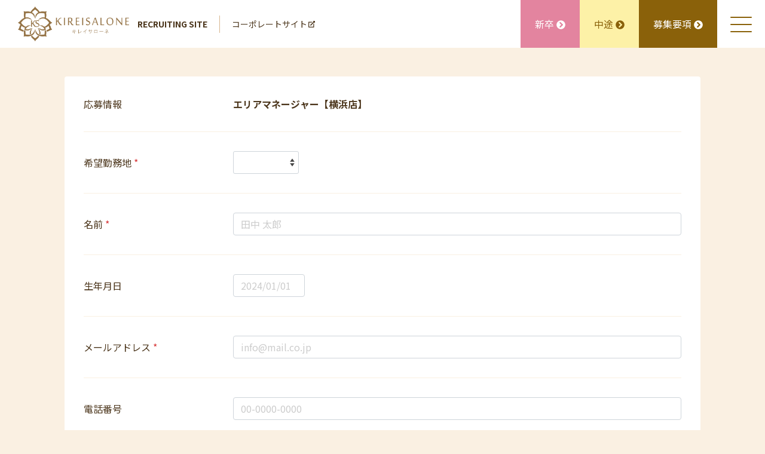

--- FILE ---
content_type: text/html; charset=UTF-8
request_url: https://kireisalone.jp/career/entry/?post_id=729
body_size: 41755
content:
<!DOCTYPE html>
<html lang="ja">
<head>
<meta charset="utf-8" />
<meta http-equiv="X-UA-Compatible" content="IE=edge" />
<meta name="viewport" content="width=device-width,initial-scale=1.0">
<meta name="format-detection" content="telephone=no,address=no,email=no">
<title>エントリー - 株式会社サローネ 採用サイト</title>
<meta name='robots' content='max-image-preview:large' />

<!-- This site is optimized with the Yoast SEO plugin v12.8.1 - https://yoast.com/wordpress/plugins/seo/ -->
<meta name="robots" content="max-snippet:-1, max-image-preview:large, max-video-preview:-1"/>
<link rel="canonical" href="https://kireisalone.jp/career/entry/" />
<meta property="og:locale" content="ja_JP" />
<meta property="og:type" content="article" />
<meta property="og:title" content="エントリー - 株式会社サローネ 採用サイト" />
<meta property="og:url" content="https://kireisalone.jp/career/entry/" />
<meta property="og:site_name" content="株式会社サローネ 採用サイト" />
<meta name="twitter:card" content="summary_large_image" />
<meta name="twitter:title" content="エントリー - 株式会社サローネ 採用サイト" />
<script type='application/ld+json' class='yoast-schema-graph yoast-schema-graph--main'>{"@context":"https://schema.org","@graph":[{"@type":"WebSite","@id":"https://kireisalone.jp/career/#website","url":"https://kireisalone.jp/career/","name":"\u682a\u5f0f\u4f1a\u793e\u30b5\u30ed\u30fc\u30cd \u63a1\u7528\u30b5\u30a4\u30c8","description":"\u81f3\u4e0a\u6700\u9ad8\u306eKIREI\u3092\u304a\u5ba2\u69d8\u306b\u63d0\u4f9b","potentialAction":{"@type":"SearchAction","target":"https://kireisalone.jp/career/?s={search_term_string}","query-input":"required name=search_term_string"}},{"@type":"WebPage","@id":"https://kireisalone.jp/career/entry/#webpage","url":"https://kireisalone.jp/career/entry/","inLanguage":"ja","name":"\u30a8\u30f3\u30c8\u30ea\u30fc - \u682a\u5f0f\u4f1a\u793e\u30b5\u30ed\u30fc\u30cd \u63a1\u7528\u30b5\u30a4\u30c8","isPartOf":{"@id":"https://kireisalone.jp/career/#website"},"datePublished":"2024-11-28T01:58:45+00:00","dateModified":"2024-11-28T02:18:13+00:00"}]}</script>
<!-- / Yoast SEO plugin. -->

<link rel='stylesheet' id='wp-block-library-css' href='https://kireisalone.jp/career/wps/wp-includes/css/dist/block-library/style.min.css?ver=6.2.6' type='text/css' media='all' />
<link rel='stylesheet' id='classic-theme-styles-css' href='https://kireisalone.jp/career/wps/wp-includes/css/classic-themes.min.css?ver=6.2.6' type='text/css' media='all' />
<style id='global-styles-inline-css' type='text/css'>
body{--wp--preset--color--black: #000000;--wp--preset--color--cyan-bluish-gray: #abb8c3;--wp--preset--color--white: #ffffff;--wp--preset--color--pale-pink: #f78da7;--wp--preset--color--vivid-red: #cf2e2e;--wp--preset--color--luminous-vivid-orange: #ff6900;--wp--preset--color--luminous-vivid-amber: #fcb900;--wp--preset--color--light-green-cyan: #7bdcb5;--wp--preset--color--vivid-green-cyan: #00d084;--wp--preset--color--pale-cyan-blue: #8ed1fc;--wp--preset--color--vivid-cyan-blue: #0693e3;--wp--preset--color--vivid-purple: #9b51e0;--wp--preset--gradient--vivid-cyan-blue-to-vivid-purple: linear-gradient(135deg,rgba(6,147,227,1) 0%,rgb(155,81,224) 100%);--wp--preset--gradient--light-green-cyan-to-vivid-green-cyan: linear-gradient(135deg,rgb(122,220,180) 0%,rgb(0,208,130) 100%);--wp--preset--gradient--luminous-vivid-amber-to-luminous-vivid-orange: linear-gradient(135deg,rgba(252,185,0,1) 0%,rgba(255,105,0,1) 100%);--wp--preset--gradient--luminous-vivid-orange-to-vivid-red: linear-gradient(135deg,rgba(255,105,0,1) 0%,rgb(207,46,46) 100%);--wp--preset--gradient--very-light-gray-to-cyan-bluish-gray: linear-gradient(135deg,rgb(238,238,238) 0%,rgb(169,184,195) 100%);--wp--preset--gradient--cool-to-warm-spectrum: linear-gradient(135deg,rgb(74,234,220) 0%,rgb(151,120,209) 20%,rgb(207,42,186) 40%,rgb(238,44,130) 60%,rgb(251,105,98) 80%,rgb(254,248,76) 100%);--wp--preset--gradient--blush-light-purple: linear-gradient(135deg,rgb(255,206,236) 0%,rgb(152,150,240) 100%);--wp--preset--gradient--blush-bordeaux: linear-gradient(135deg,rgb(254,205,165) 0%,rgb(254,45,45) 50%,rgb(107,0,62) 100%);--wp--preset--gradient--luminous-dusk: linear-gradient(135deg,rgb(255,203,112) 0%,rgb(199,81,192) 50%,rgb(65,88,208) 100%);--wp--preset--gradient--pale-ocean: linear-gradient(135deg,rgb(255,245,203) 0%,rgb(182,227,212) 50%,rgb(51,167,181) 100%);--wp--preset--gradient--electric-grass: linear-gradient(135deg,rgb(202,248,128) 0%,rgb(113,206,126) 100%);--wp--preset--gradient--midnight: linear-gradient(135deg,rgb(2,3,129) 0%,rgb(40,116,252) 100%);--wp--preset--duotone--dark-grayscale: url('#wp-duotone-dark-grayscale');--wp--preset--duotone--grayscale: url('#wp-duotone-grayscale');--wp--preset--duotone--purple-yellow: url('#wp-duotone-purple-yellow');--wp--preset--duotone--blue-red: url('#wp-duotone-blue-red');--wp--preset--duotone--midnight: url('#wp-duotone-midnight');--wp--preset--duotone--magenta-yellow: url('#wp-duotone-magenta-yellow');--wp--preset--duotone--purple-green: url('#wp-duotone-purple-green');--wp--preset--duotone--blue-orange: url('#wp-duotone-blue-orange');--wp--preset--font-size--small: 13px;--wp--preset--font-size--medium: 20px;--wp--preset--font-size--large: 36px;--wp--preset--font-size--x-large: 42px;--wp--preset--spacing--20: 0.44rem;--wp--preset--spacing--30: 0.67rem;--wp--preset--spacing--40: 1rem;--wp--preset--spacing--50: 1.5rem;--wp--preset--spacing--60: 2.25rem;--wp--preset--spacing--70: 3.38rem;--wp--preset--spacing--80: 5.06rem;--wp--preset--shadow--natural: 6px 6px 9px rgba(0, 0, 0, 0.2);--wp--preset--shadow--deep: 12px 12px 50px rgba(0, 0, 0, 0.4);--wp--preset--shadow--sharp: 6px 6px 0px rgba(0, 0, 0, 0.2);--wp--preset--shadow--outlined: 6px 6px 0px -3px rgba(255, 255, 255, 1), 6px 6px rgba(0, 0, 0, 1);--wp--preset--shadow--crisp: 6px 6px 0px rgba(0, 0, 0, 1);}:where(.is-layout-flex){gap: 0.5em;}body .is-layout-flow > .alignleft{float: left;margin-inline-start: 0;margin-inline-end: 2em;}body .is-layout-flow > .alignright{float: right;margin-inline-start: 2em;margin-inline-end: 0;}body .is-layout-flow > .aligncenter{margin-left: auto !important;margin-right: auto !important;}body .is-layout-constrained > .alignleft{float: left;margin-inline-start: 0;margin-inline-end: 2em;}body .is-layout-constrained > .alignright{float: right;margin-inline-start: 2em;margin-inline-end: 0;}body .is-layout-constrained > .aligncenter{margin-left: auto !important;margin-right: auto !important;}body .is-layout-constrained > :where(:not(.alignleft):not(.alignright):not(.alignfull)){max-width: var(--wp--style--global--content-size);margin-left: auto !important;margin-right: auto !important;}body .is-layout-constrained > .alignwide{max-width: var(--wp--style--global--wide-size);}body .is-layout-flex{display: flex;}body .is-layout-flex{flex-wrap: wrap;align-items: center;}body .is-layout-flex > *{margin: 0;}:where(.wp-block-columns.is-layout-flex){gap: 2em;}.has-black-color{color: var(--wp--preset--color--black) !important;}.has-cyan-bluish-gray-color{color: var(--wp--preset--color--cyan-bluish-gray) !important;}.has-white-color{color: var(--wp--preset--color--white) !important;}.has-pale-pink-color{color: var(--wp--preset--color--pale-pink) !important;}.has-vivid-red-color{color: var(--wp--preset--color--vivid-red) !important;}.has-luminous-vivid-orange-color{color: var(--wp--preset--color--luminous-vivid-orange) !important;}.has-luminous-vivid-amber-color{color: var(--wp--preset--color--luminous-vivid-amber) !important;}.has-light-green-cyan-color{color: var(--wp--preset--color--light-green-cyan) !important;}.has-vivid-green-cyan-color{color: var(--wp--preset--color--vivid-green-cyan) !important;}.has-pale-cyan-blue-color{color: var(--wp--preset--color--pale-cyan-blue) !important;}.has-vivid-cyan-blue-color{color: var(--wp--preset--color--vivid-cyan-blue) !important;}.has-vivid-purple-color{color: var(--wp--preset--color--vivid-purple) !important;}.has-black-background-color{background-color: var(--wp--preset--color--black) !important;}.has-cyan-bluish-gray-background-color{background-color: var(--wp--preset--color--cyan-bluish-gray) !important;}.has-white-background-color{background-color: var(--wp--preset--color--white) !important;}.has-pale-pink-background-color{background-color: var(--wp--preset--color--pale-pink) !important;}.has-vivid-red-background-color{background-color: var(--wp--preset--color--vivid-red) !important;}.has-luminous-vivid-orange-background-color{background-color: var(--wp--preset--color--luminous-vivid-orange) !important;}.has-luminous-vivid-amber-background-color{background-color: var(--wp--preset--color--luminous-vivid-amber) !important;}.has-light-green-cyan-background-color{background-color: var(--wp--preset--color--light-green-cyan) !important;}.has-vivid-green-cyan-background-color{background-color: var(--wp--preset--color--vivid-green-cyan) !important;}.has-pale-cyan-blue-background-color{background-color: var(--wp--preset--color--pale-cyan-blue) !important;}.has-vivid-cyan-blue-background-color{background-color: var(--wp--preset--color--vivid-cyan-blue) !important;}.has-vivid-purple-background-color{background-color: var(--wp--preset--color--vivid-purple) !important;}.has-black-border-color{border-color: var(--wp--preset--color--black) !important;}.has-cyan-bluish-gray-border-color{border-color: var(--wp--preset--color--cyan-bluish-gray) !important;}.has-white-border-color{border-color: var(--wp--preset--color--white) !important;}.has-pale-pink-border-color{border-color: var(--wp--preset--color--pale-pink) !important;}.has-vivid-red-border-color{border-color: var(--wp--preset--color--vivid-red) !important;}.has-luminous-vivid-orange-border-color{border-color: var(--wp--preset--color--luminous-vivid-orange) !important;}.has-luminous-vivid-amber-border-color{border-color: var(--wp--preset--color--luminous-vivid-amber) !important;}.has-light-green-cyan-border-color{border-color: var(--wp--preset--color--light-green-cyan) !important;}.has-vivid-green-cyan-border-color{border-color: var(--wp--preset--color--vivid-green-cyan) !important;}.has-pale-cyan-blue-border-color{border-color: var(--wp--preset--color--pale-cyan-blue) !important;}.has-vivid-cyan-blue-border-color{border-color: var(--wp--preset--color--vivid-cyan-blue) !important;}.has-vivid-purple-border-color{border-color: var(--wp--preset--color--vivid-purple) !important;}.has-vivid-cyan-blue-to-vivid-purple-gradient-background{background: var(--wp--preset--gradient--vivid-cyan-blue-to-vivid-purple) !important;}.has-light-green-cyan-to-vivid-green-cyan-gradient-background{background: var(--wp--preset--gradient--light-green-cyan-to-vivid-green-cyan) !important;}.has-luminous-vivid-amber-to-luminous-vivid-orange-gradient-background{background: var(--wp--preset--gradient--luminous-vivid-amber-to-luminous-vivid-orange) !important;}.has-luminous-vivid-orange-to-vivid-red-gradient-background{background: var(--wp--preset--gradient--luminous-vivid-orange-to-vivid-red) !important;}.has-very-light-gray-to-cyan-bluish-gray-gradient-background{background: var(--wp--preset--gradient--very-light-gray-to-cyan-bluish-gray) !important;}.has-cool-to-warm-spectrum-gradient-background{background: var(--wp--preset--gradient--cool-to-warm-spectrum) !important;}.has-blush-light-purple-gradient-background{background: var(--wp--preset--gradient--blush-light-purple) !important;}.has-blush-bordeaux-gradient-background{background: var(--wp--preset--gradient--blush-bordeaux) !important;}.has-luminous-dusk-gradient-background{background: var(--wp--preset--gradient--luminous-dusk) !important;}.has-pale-ocean-gradient-background{background: var(--wp--preset--gradient--pale-ocean) !important;}.has-electric-grass-gradient-background{background: var(--wp--preset--gradient--electric-grass) !important;}.has-midnight-gradient-background{background: var(--wp--preset--gradient--midnight) !important;}.has-small-font-size{font-size: var(--wp--preset--font-size--small) !important;}.has-medium-font-size{font-size: var(--wp--preset--font-size--medium) !important;}.has-large-font-size{font-size: var(--wp--preset--font-size--large) !important;}.has-x-large-font-size{font-size: var(--wp--preset--font-size--x-large) !important;}
.wp-block-navigation a:where(:not(.wp-element-button)){color: inherit;}
:where(.wp-block-columns.is-layout-flex){gap: 2em;}
.wp-block-pullquote{font-size: 1.5em;line-height: 1.6;}
</style>
<link rel='stylesheet' id='wpforms-modern-full-css' href='https://kireisalone.jp/career/wps/wp-content/plugins/wpforms/assets/css/frontend/modern/wpforms-full.min.css?ver=1.8.9.6' type='text/css' media='all' />
<link rel='stylesheet' id='wpforms-pro-modern-full-css' href='https://kireisalone.jp/career/wps/wp-content/plugins/wpforms/assets/pro/css/frontend/modern/wpforms-full.min.css?ver=1.8.9.6' type='text/css' media='all' />
<link rel="icon" href="https://kireisalone.jp/career/wps/wp-content/uploads/2022/08/cropped-logo_origin-1-32x32.png" sizes="32x32" />
<link rel="icon" href="https://kireisalone.jp/career/wps/wp-content/uploads/2022/08/cropped-logo_origin-1-192x192.png" sizes="192x192" />
<link rel="apple-touch-icon" href="https://kireisalone.jp/career/wps/wp-content/uploads/2022/08/cropped-logo_origin-1-180x180.png" />
<meta name="msapplication-TileImage" content="https://kireisalone.jp/career/wps/wp-content/uploads/2022/08/cropped-logo_origin-1-270x270.png" />
<style id="wpforms-css-vars-root">
				:root {
					--wpforms-field-border-radius: 3px;
--wpforms-field-border-style: solid;
--wpforms-field-border-size: 1px;
--wpforms-field-background-color: #ffffff;
--wpforms-field-border-color: rgba( 0, 0, 0, 0.25 );
--wpforms-field-border-color-spare: rgba( 0, 0, 0, 0.25 );
--wpforms-field-text-color: rgba( 0, 0, 0, 0.7 );
--wpforms-field-menu-color: #ffffff;
--wpforms-label-color: rgba( 0, 0, 0, 0.85 );
--wpforms-label-sublabel-color: rgba( 0, 0, 0, 0.55 );
--wpforms-label-error-color: #d63637;
--wpforms-button-border-radius: 3px;
--wpforms-button-border-style: none;
--wpforms-button-border-size: 1px;
--wpforms-button-background-color: #066aab;
--wpforms-button-border-color: #066aab;
--wpforms-button-text-color: #ffffff;
--wpforms-page-break-color: #066aab;
--wpforms-background-image: none;
--wpforms-background-position: center center;
--wpforms-background-repeat: no-repeat;
--wpforms-background-size: cover;
--wpforms-background-width: 100px;
--wpforms-background-height: 100px;
--wpforms-background-color: rgba( 0, 0, 0, 0 );
--wpforms-background-url: none;
--wpforms-container-padding: 0px;
--wpforms-container-border-style: none;
--wpforms-container-border-width: 1px;
--wpforms-container-border-color: #000000;
--wpforms-container-border-radius: 3px;
--wpforms-field-size-input-height: 43px;
--wpforms-field-size-input-spacing: 15px;
--wpforms-field-size-font-size: 16px;
--wpforms-field-size-line-height: 19px;
--wpforms-field-size-padding-h: 14px;
--wpforms-field-size-checkbox-size: 16px;
--wpforms-field-size-sublabel-spacing: 5px;
--wpforms-field-size-icon-size: 1;
--wpforms-label-size-font-size: 16px;
--wpforms-label-size-line-height: 19px;
--wpforms-label-size-sublabel-font-size: 14px;
--wpforms-label-size-sublabel-line-height: 17px;
--wpforms-button-size-font-size: 17px;
--wpforms-button-size-height: 41px;
--wpforms-button-size-padding-h: 15px;
--wpforms-button-size-margin-top: 10px;
--wpforms-container-shadow-size-box-shadow: none;

				}
			</style><link rel="stylesheet" href="//cdnjs.cloudflare.com/ajax/libs/twitter-bootstrap/4.0.0/css/bootstrap.min.css" />
<link rel="stylesheet" href="https://kireisalone.jp/career/wps/wp-content/themes/recruitsystem02/css/animate-limited-rs.css">

<link rel="stylesheet" href="https://kireisalone.jp/career/wps/wp-content/themes/recruitsystem02/style.css">

<!-- Google Tag Manager -->
<script>(function(w,d,s,l,i){w[l]=w[l]||[];w[l].push({'gtm.start':
new Date().getTime(),event:'gtm.js'});var f=d.getElementsByTagName(s)[0],
j=d.createElement(s),dl=l!='dataLayer'?'&l='+l:'';j.async=true;j.src=
'https://www.googletagmanager.com/gtm.js?id='+i+dl;f.parentNode.insertBefore(j,f);
})(window,document,'script','dataLayer','GTM-K39TJG');</script>
<!-- End Google Tag Manager -->
</head>
<body id="entry">
<!-- Google Tag Manager (noscript) -->
<noscript><iframe src="https://www.googletagmanager.com/ns.html?id=GTM-K39TJG"
height="0" width="0" style="display:none;visibility:hidden"></iframe></noscript>
<!-- End Google Tag Manager (noscript) -->

<!-- SVG icons -->
<svg style='display:none;' xmlns='http://www.w3.org/2000/svg' xmlns:xlink='http://www.w3.org/1999/xlink'>
	<defs>
		<symbol viewbox="0 0 512 512" id="icon-circle-arrow-r">
			<path d="m256 6.6c-137.8 0-249.4 111.6-249.4 249.4s111.6 249.4 249.4 249.4 249.4-111.6 249.4-249.4-111.6-249.4-249.4-249.4zm111.6 271.9-126 125.9c-6 6-13.9 9.3-22.5 9.3-8.5 0-16.5-3.3-22.5-9.3l-10.4-10.3c-6.1-6.2-9.4-14.3-9.3-23 .1-8.6 3.6-16.6 9.8-22.6l94.9-92.9-94.9-92.2c-6.2-5.9-9.7-13.9-9.8-22.5-.1-8.7 3.1-16.9 9.2-23.1l10.5-10.4c5.9-6 13.9-9.3 22.4-9.3s16.5 3.3 22.5 9.3l126 126.1c6 5.9 9.3 13.9 9.3 22.4.2 8.6-3.1 16.6-9.2 22.6z" />
		</symbol>
		<symbol viewbox="0 0 512 512" id="icon-external-link">
			<path d="m24 508c-11 0-20-9-20-20v-400c0-11 9-20 20-20h295l-47.3 49.7c-3.9 3.9-12.2 7.3-17.7 7.3h-193.5v328l326.6-1.4-.1-193.6c0-5.5 3.4-13.8 7.3-17.7 0 0 49.1-49 49.5-49.2.1.4.2 296.9.2 296.9 0 11-9 20-20 20zm157.9-136.6c-5.3 0-10.4-2.1-14.2-5.9l-21.2-21.2c-3.8-3.7-5.9-8.7-5.9-14 0-5.4 2.1-10.4 5.9-14.2l255.7-255.6-46.3-46.3c-3.6-3.6-.9-10.2 4.1-10.2h128c11 0 20 9 20 20v128c0 4.2-6.3 8-10.1 4.1l-46.3-46.2-255.6 255.6c-3.8 3.8-8.8 5.9-14.1 5.9z"/>
		</symbol>
			</defs>
</svg>

<header id="header" class="header-light wow fadeInDown" data-wow-duration="1.2s" data-wow-delay="0.24s">
	<div id="company">
		<div id="logo">
			<a href="https://kireisalone.jp/career/">
								<h1>
					<span class="img">
						<img src="https://kireisalone.jp/career/wps/wp-content/uploads/2022/08/logo_origin.png" class="img-fluid" alt="株式会社サローネ 採用サイト">
					</span>
				</h1>
								<span>RECRUITING SITE</span>
			</a>
		</div>
		<div class="link-corpsite"><a href="https://kireisalone.jp/" target="_blank">コーポレートサイト<svg class="icon-external-link" aria-hidden="true"><use xlink:href="#icon-external-link"></use></svg></a></div>	</div>
	<nav id="nav">
		<ul>
			<li class="nav-entry new-graduate"><a href="https://kireisalone.jp/career/recruit-new-graduate/">新卒<svg class="icon-circle-arrow-r" aria-hidden="true"><use xlink:href="#icon-circle-arrow-r"></use></svg></a></li>
			<li class="nav-entry mid-career"><a href="https://kireisalone.jp/career/recruit-mid-career/">中途<svg class="icon-circle-arrow-r" aria-hidden="true"><use xlink:href="#icon-circle-arrow-r"></use></svg></a></li>
			<li class="nav-entry"><a href="https://kireisalone.jp/career/recruit/">募集要項<svg class="icon-circle-arrow-r" aria-hidden="true"><use xlink:href="#icon-circle-arrow-r"></use></svg></a></li>
			<li class="nav-hamburger">
				<!-- Hamburger -->
				<button id="nav-icon" class="hamburger hamburger--spin" type="button" onfocus="this.blur();" aria-label="メニュを開く">
					<span class="hamburger-box">
						<span class="hamburger-inner"></span>
					</span>
				</button><!-- END Hamburger -->
			</li>
		</ul>
	</nav>
</header>

<!-- Nav main content -->
<nav id="nav-main">
	<div id="nav-main-inner">
		<ul>
					<li><a href="https://kireisalone.jp/career/">トップページ</a></li>
			<li><a href="https://kireisalone.jp/career/recruit/">採用情報</a></li>
					<li id="nav-main-corpsite"><a href="https://kireisalone.jp/" target="_blank">コーポレートサイト<svg class="icon-external-link" aria-hidden="true"><use xlink:href="#icon-external-link"></use></svg></a></li>		</ul>
	</div>
</nav><!-- END Nav main content -->

<!-- Back to top btn -->
<div id="backtotop">
	<div class="arrow"><span></span></div>
</div><!-- END Back to top btn -->

<!-- Footer Entry btn -->
<!-- END Footer Entry btn -->

<div id="contents" class="container">
	<div class="row flex-row-reverse justify-content-center">
	<main id="main" class="col-md-12">
		<div class="card">
			<div class="card-body">
				<div class="wpforms-container wpforms-container-full wpforms-block wpforms-block-24e4b3ad-0e18-4134-9b50-1cc7992bb167 wpforms-render-modern" id="wpforms-831"><form id="wpforms-form-831" class="wpforms-validate wpforms-form" data-formid="831" method="post" enctype="multipart/form-data" action="/career/entry/?post_id=729" data-token="c2f6aba9708c6372e46fb2bcb6cb9e4a" data-token-time="1769821685"><noscript class="wpforms-error-noscript">このフォームに入力するには、ブラウザーで JavaScript を有効にしてください。</noscript><div class="wpforms-hidden" id="wpforms-error-noscript">このフォームに入力するには、ブラウザーで JavaScript を有効にしてください。</div><div class="wpforms-page-indicator none" data-indicator="none" data-indicator-color="#066aab" data-scroll="1" role="progressbar" aria-valuenow="1" aria-valuemin="1" aria-valuemax="2" tabindex="-1"></div><div class="wpforms-field-container"><div class="wpforms-page wpforms-page-1 " data-page="1"><div id="wpforms-831-field_24-container" class="wpforms-field wpforms-field-pagebreak" data-field-id="24"></div><div id="wpforms-831-field_36-container" class="wpforms-field wpforms-field-textarea rec-title" data-field-id="36"><label class="wpforms-field-label" for="wpforms-831-field_36">応募情報</label><textarea id="wpforms-831-field_36" class="wpforms-field-medium" name="wpforms[fields][36]" aria-errormessage="wpforms-831-field_36-error" ></textarea></div><div id="wpforms-831-field_37-container" class="wpforms-field wpforms-field-select location wpforms-field-select-style-classic" data-field-id="37"><label class="wpforms-field-label" for="wpforms-831-field_37">希望勤務地 <span class="wpforms-required-label" aria-hidden="true">*</span></label><select id="wpforms-831-field_37" class="wpforms-field-large wpforms-field-required" name="wpforms[fields][37]" required="required"><option value="34" >全店舗</option><option value="31" >表参道店</option><option value="30" >柏店</option><option value="24" >銀座店</option><option value="25" >新宿店</option><option value="26" >池袋店</option><option value="27" >自由が丘店</option><option value="28" >横浜店</option><option value="29" >川越店</option></select></div><div id="wpforms-831-field_6-container" class="wpforms-field wpforms-field-text" data-field-id="6"><label class="wpforms-field-label" for="wpforms-831-field_6">名前 <span class="wpforms-required-label" aria-hidden="true">*</span></label><input type="text" id="wpforms-831-field_6" class="wpforms-field-large wpforms-field-required" name="wpforms[fields][6]" placeholder="田中 太郎" aria-errormessage="wpforms-831-field_6-error" required></div><div id="wpforms-831-field_34-container" class="wpforms-field wpforms-field-text birthday" data-field-id="34"><label class="wpforms-field-label" for="wpforms-831-field_34">生年月日</label><input type="text" id="wpforms-831-field_34" class="wpforms-field-large" name="wpforms[fields][34]" placeholder="2024/01/01" aria-errormessage="wpforms-831-field_34-error" ></div><div id="wpforms-831-field_12-container" class="wpforms-field wpforms-field-email" data-field-id="12"><label class="wpforms-field-label" for="wpforms-831-field_12">メールアドレス <span class="wpforms-required-label" aria-hidden="true">*</span></label><input type="email" id="wpforms-831-field_12" class="wpforms-field-large wpforms-field-required" name="wpforms[fields][12]" placeholder="info@mail.co.jp" spellcheck="false" aria-errormessage="wpforms-831-field_12-error" required></div><div id="wpforms-831-field_13-container" class="wpforms-field wpforms-field-phone" data-field-id="13"><label class="wpforms-field-label" for="wpforms-831-field_13">電話番号</label><input type="tel" id="wpforms-831-field_13" class="wpforms-field-large" data-rule-int-phone-field="true" name="wpforms[fields][13]" placeholder="00-0000-0000" aria-errormessage="wpforms-831-field_13-error" ></div><div id="wpforms-831-field_33-container" class="wpforms-field wpforms-field-layout" data-field-id="33"><label class="wpforms-field-label wpforms-label-hide" aria-hidden="false">住所</label><div class="wpforms-field-layout-columns wpforms-field-layout-preset-50-50"><div class="wpforms-layout-column wpforms-layout-column-50" ><div id="wpforms-831-field_17-container" class="wpforms-field wpforms-field-number zipcode" data-field-id="17"><label class="wpforms-field-label" for="wpforms-831-field_17">〒</label><input type="number" id="wpforms-831-field_17" class="wpforms-field-medium" name="wpforms[fields][17]" placeholder="0000000" aria-errormessage="wpforms-831-field_17-error" ></div><div id="wpforms-831-field_21-container" class="wpforms-field wpforms-field-select prefecture wpforms-field-select-style-classic" data-field-id="21"><label class="wpforms-field-label wpforms-label-hide" for="wpforms-831-field_21" aria-hidden="false">都道府県</label><select id="wpforms-831-field_21" class="wpforms-field-medium" name="wpforms[fields][21]"><option value="" class="placeholder" disabled  selected='selected'>&#8211; &#8211;</option><option value="北海道" >北海道</option><option value="青森県" >青森県</option><option value="岩手県" >岩手県</option><option value="宮城県" >宮城県</option><option value="秋田県" >秋田県</option><option value="山形県" >山形県</option><option value="福島県" >福島県</option><option value="茨城県" >茨城県</option><option value="栃木県" >栃木県</option><option value="群馬県" >群馬県</option><option value="埼玉県" >埼玉県</option><option value="千葉県" >千葉県</option><option value="東京都" >東京都</option><option value="神奈川県" >神奈川県</option><option value="新潟県" >新潟県</option><option value="富山県" >富山県</option><option value="石川県" >石川県</option><option value="福井県" >福井県</option><option value="山梨県" >山梨県</option><option value="長野県" >長野県</option><option value="岐阜県" >岐阜県</option><option value="静岡県" >静岡県</option><option value="愛知県" >愛知県</option><option value="三重県" >三重県</option><option value="滋賀県" >滋賀県</option><option value="京都府" >京都府</option><option value="大阪府" >大阪府</option><option value="兵庫県" >兵庫県</option><option value="奈良県" >奈良県</option><option value="和歌山県" >和歌山県</option><option value="鳥取県" >鳥取県</option><option value="島根県" >島根県</option><option value="岡山県" >岡山県</option><option value="広島県" >広島県</option><option value="山口県" >山口県</option><option value="徳島県" >徳島県</option><option value="香川県" >香川県</option><option value="愛媛県" >愛媛県</option><option value="高知県" >高知県</option><option value="福岡県" >福岡県</option><option value="佐賀県" >佐賀県</option><option value="長崎県" >長崎県</option><option value="熊本県" >熊本県</option><option value="大分県" >大分県</option><option value="宮崎県" >宮崎県</option><option value="鹿児島県" >鹿児島県</option><option value="沖縄県" >沖縄県</option></select></div></div><div class="wpforms-layout-column wpforms-layout-column-50" ><div id="wpforms-831-field_18-container" class="wpforms-field wpforms-field-text city" data-field-id="18"><label class="wpforms-field-label wpforms-label-hide" for="wpforms-831-field_18" aria-hidden="false">市区町村</label><input type="text" id="wpforms-831-field_18" class="wpforms-field-medium" name="wpforms[fields][18]" placeholder="市区町村" aria-errormessage="wpforms-831-field_18-error" ></div><div id="wpforms-831-field_20-container" class="wpforms-field wpforms-field-text street" data-field-id="20"><label class="wpforms-field-label wpforms-label-hide" for="wpforms-831-field_20" aria-hidden="false">番地</label><input type="text" id="wpforms-831-field_20" class="wpforms-field-medium" name="wpforms[fields][20]" placeholder="番地・マンション名" aria-errormessage="wpforms-831-field_20-error" ></div></div></div></div><div id="wpforms-831-field_22-container" class="wpforms-field wpforms-field-textarea" data-field-id="22"><label class="wpforms-field-label" for="wpforms-831-field_22">自由入力欄</label><textarea id="wpforms-831-field_22" class="wpforms-field-medium" name="wpforms[fields][22]" placeholder="自己PRや学歴、職務経歴などは、こちらにご記入ください。（文字数に制限はございません）" aria-errormessage="wpforms-831-field_22-error" ></textarea></div><div id="wpforms-831-field_23-container" class="wpforms-field wpforms-field-pagebreak" data-field-id="23"><div class="wpforms-clear wpforms-pagebreak-left"><button class="wpforms-page-button wpforms-page-next wpforms-disabled"
					data-action="next" data-page="1" data-formid="831" aria-disabled="true" aria-describedby="wpforms-error-noscript">入力内容を確認</button></div></div></div><div class="wpforms-page wpforms-page-2 last " data-page="2" style="display:none;"><div id="wpforms-831-field_26-container" class="wpforms-field wpforms-field-entry-preview" data-field-id="26"><div class="wpforms-entry-preview-updating-message">プレビューを更新しています…</div><div class="wpforms-entry-preview-wrapper" style="display: none;"></div></div><div id="wpforms-831-field_25-container" class="wpforms-field wpforms-field-pagebreak" data-field-id="25"><div class="wpforms-clear wpforms-pagebreak-left"><button class="wpforms-page-button wpforms-page-prev wpforms-disabled"
					data-action="prev" data-page="2" data-formid="831" aria-disabled="true" aria-describedby="wpforms-error-noscript">戻る</button></div></div></div></div><!-- .wpforms-field-container --><div class="wpforms-submit-container" style="display:none;"><input type="hidden" name="wpforms[id]" value="831"><input type="hidden" name="page_title" value="エントリー"><input type="hidden" name="page_url" value="https://kireisalone.jp/career/entry/?post_id=729"><input type="hidden" name="page_id" value="833"><input type="hidden" name="wpforms[post_id]" value="833"><button type="submit" name="wpforms[submit]" id="wpforms-submit-831" class="wpforms-submit" data-alt-text="送信中…" data-submit-text="送信する" aria-live="assertive" value="wpforms-submit">送信する</button></div></form></div>  <!-- .wpforms-container -->			</div>
		</div>
	</main>
	</div><!-- .row -->
</div><!-- #contents .container -->
<footer id="footer">
	<span id="link-privacypolicy"><a href="https://kireisalone.jp/career/privacy-policy/">プライバシーポリシー</a></span>	<span id="copyright">c 2022Salone Inc.</span>
</footer>
<link rel='stylesheet' id='wpforms-layout-css' href='https://kireisalone.jp/career/wps/wp-content/plugins/wpforms/assets/pro/css/fields/layout.min.css?ver=1.8.9.6' type='text/css' media='all' />
<link rel='stylesheet' id='wpforms-entry-preview-css' href='https://kireisalone.jp/career/wps/wp-content/plugins/wpforms/assets/pro/css/fields/entry-preview.min.css?ver=1.8.9.6' type='text/css' media='all' />
<script type='text/javascript' src='https://ajax.googleapis.com/ajax/libs/jquery/3.4.1/jquery.min.js?ver=3.4.1' id='jquery-js'></script>
<script type='text/javascript' src='https://kireisalone.jp/career/wps/wp-content/plugins/wpforms/assets/pro/js/frontend/fields/entry-preview.min.js?ver=1.8.9.6' id='wpforms-entry-preview-js'></script>
<script type='text/javascript' src='https://kireisalone.jp/career/wps/wp-content/plugins/wpforms/assets/lib/jquery.validate.min.js?ver=1.20.0' id='wpforms-validation-js'></script>
<script type='text/javascript' src='https://kireisalone.jp/career/wps/wp-content/plugins/wpforms/assets/lib/jquery.inputmask.min.js?ver=5.0.7-beta.29' id='wpforms-maskedinput-js'></script>
<script type='text/javascript' src='https://kireisalone.jp/career/wps/wp-content/plugins/wpforms/assets/lib/mailcheck.min.js?ver=1.1.2' id='wpforms-mailcheck-js'></script>
<script type='text/javascript' src='https://kireisalone.jp/career/wps/wp-content/plugins/wpforms/assets/lib/punycode.min.js?ver=1.0.0' id='wpforms-punycode-js'></script>
<script type='text/javascript' src='https://kireisalone.jp/career/wps/wp-content/plugins/wpforms/assets/js/share/utils.min.js?ver=1.8.9.6' id='wpforms-generic-utils-js'></script>
<script type='text/javascript' src='https://kireisalone.jp/career/wps/wp-content/plugins/wpforms/assets/js/frontend/wpforms.min.js?ver=1.8.9.6' id='wpforms-js'></script>
<script type='text/javascript' src='https://kireisalone.jp/career/wps/wp-content/plugins/wpforms/assets/js/frontend/wpforms-modern.min.js?ver=1.8.9.6' id='wpforms-modern-js'></script>
<script type='text/javascript'>
/* <![CDATA[ */
var wpforms_settings = {"val_required":"\u3053\u306e\u6b04\u306e\u5165\u529b\u306f\u5fc5\u9808\u3067\u3059\u3002","val_email":"\u6709\u52b9\u306a\u30e1\u30fc\u30eb\u30a2\u30c9\u30ec\u30b9\u3092\u5165\u529b\u3057\u3066\u304f\u3060\u3055\u3044\u3002","val_email_suggestion":"{suggestion} \u306e\u3053\u3068\u3067\u3059\u304b\uff1f","val_email_suggestion_title":"\u30af\u30ea\u30c3\u30af\u3057\u3066\u3053\u306e\u63d0\u6848\u3092\u53d7\u3051\u5165\u308c\u307e\u3059\u3002","val_email_restricted":"\u305d\u306e\u30e1\u30fc\u30eb\u30a2\u30c9\u30ec\u30b9\u3067\u306f\u767b\u9332\u3067\u304d\u307e\u305b\u3093\u3002","val_number":"\u6709\u52b9\u306a\u5024\u3092\u5165\u529b\u3057\u3066\u304f\u3060\u3055\u3044\u3002","val_number_positive":"\u6709\u52b9\u306a\u6b63\u6570\u3092\u5165\u529b\u3057\u3066\u304f\u3060\u3055\u3044\u3002","val_minimum_price":"\u5165\u529b\u3055\u308c\u305f\u91d1\u984d\u306f\u5fc5\u8981\u6700\u4f4e\u984d\u306b\u5c4a\u3044\u3066\u3044\u307e\u305b\u3093\u3002","val_confirm":"\u30d5\u30a3\u30fc\u30eb\u30c9\u306e\u5024\u304c\u4e00\u81f4\u3057\u307e\u305b\u3093\u3002","val_checklimit":"\u9078\u629e\u53ef\u80fd\u306a\u6570\u3092\u8d85\u3048\u307e\u3057\u305f: {#}\u3002","val_limit_characters":"\u6700\u5927{limit}\u6587\u5b57\u306e{count}\u3002","val_limit_words":"\u6700\u5927{limit}\u306e\u5358\u8a9e\u306e\u3046\u3061{count}\u3002","val_recaptcha_fail_msg":"Google reCAPTCHA \u306e\u78ba\u8a8d\u306b\u5931\u6557\u3057\u307e\u3057\u305f\u3002\u3057\u3070\u3089\u304f\u3057\u3066\u304b\u3089\u3082\u3046\u4e00\u5ea6\u304a\u8a66\u3057\u304f\u3060\u3055\u3044\u3002","val_turnstile_fail_msg":"Cloudflare Turnstile \u306e\u691c\u8a3c\u306b\u5931\u6557\u3057\u307e\u3057\u305f\u3002\u3057\u3070\u3089\u304f\u3057\u3066\u304b\u3089\u3082\u3046\u4e00\u5ea6\u304a\u8a66\u3057\u304f\u3060\u3055\u3044\u3002","val_inputmask_incomplete":"\u9069\u5207\u306a\u5f62\u5f0f\u3067\u30d5\u30a3\u30fc\u30eb\u30c9\u306b\u5165\u529b\u3057\u3066\u304f\u3060\u3055\u3044\u3002","uuid_cookie":"1","locale":"ja","wpforms_plugin_url":"https:\/\/kireisalone.jp\/career\/wps\/wp-content\/plugins\/wpforms\/","gdpr":"","ajaxurl":"https:\/\/kireisalone.jp\/career\/wps\/wp-admin\/admin-ajax.php","mailcheck_enabled":"1","mailcheck_domains":[],"mailcheck_toplevel_domains":["dev"],"is_ssl":"1","currency_code":"USD","currency_thousands":",","currency_decimals":"2","currency_decimal":".","currency_symbol":"$","currency_symbol_pos":"left","val_requiredpayment":"\u652f\u6255\u3044\u304c\u5fc5\u8981\u3067\u3059\u3002","val_creditcard":"\u6709\u52b9\u306a\u30af\u30ec\u30b8\u30c3\u30c8\u30ab\u30fc\u30c9\u756a\u53f7\u3092\u5165\u529b\u3057\u3066\u304f\u3060\u3055\u3044\u3002","css_vars":["field-border-radius","field-border-style","field-border-size","field-background-color","field-border-color","field-text-color","field-menu-color","label-color","label-sublabel-color","label-error-color","button-border-radius","button-border-style","button-border-size","button-background-color","button-border-color","button-text-color","page-break-color","background-image","background-position","background-repeat","background-size","background-width","background-height","background-color","background-url","container-padding","container-border-style","container-border-width","container-border-color","container-border-radius","field-size-input-height","field-size-input-spacing","field-size-font-size","field-size-line-height","field-size-padding-h","field-size-checkbox-size","field-size-sublabel-spacing","field-size-icon-size","label-size-font-size","label-size-line-height","label-size-sublabel-font-size","label-size-sublabel-line-height","button-size-font-size","button-size-height","button-size-padding-h","button-size-margin-top","container-shadow-size-box-shadow"],"val_post_max_size":"\u9078\u629e\u3055\u308c\u305f\u30d5\u30a1\u30a4\u30eb\u306e\u5408\u8a08\u30b5\u30a4\u30ba {totalSize} Mb \u304c\u8a31\u53ef\u3055\u308c\u3066\u3044\u308b\u4e0a\u9650 {maxSize} Mb \u8d85\u3048\u3066\u3044\u307e\u3059\u3002","val_time12h":"\u6642\u9593\u309212\u6642\u9593\u306e\u5348\u524d\/\u5348\u5f8c\u306e\u5f62\u5f0f\u3067\u5165\u529b\u3057\u3066\u304f\u3060\u3055\u3044\u3002\uff08\u4f8b\uff1a8:45 AM\uff09","val_time24h":"\u6642\u9593\u309224\u6642\u9593\u306e\u5348\u524d\/\u5348\u5f8c\u306e\u5f62\u5f0f\u3067\u5165\u529b\u3057\u3066\u304f\u3060\u3055\u3044\u3002\uff08\u4f8b\uff1a22:45\uff09","val_time_limit":"{minTime} \u3068 {maxTime} \u306e\u9593\u306e\u6642\u9593\u3092\u5165\u529b\u3057\u3066\u304f\u3060\u3055\u3044\u3002","val_url":"\u6709\u52b9\u306a URL \u3092\u5165\u529b\u3057\u3066\u304f\u3060\u3055\u3044\u3002","val_fileextension":"\u30d5\u30a1\u30a4\u30eb\u30bf\u30a4\u30d7\u306f\u30b5\u30dd\u30fc\u30c8\u3057\u3066\u3044\u307e\u305b\u3093\u3002","val_filesize":"\u30d5\u30a1\u30a4\u30eb\u304c\u8a31\u53ef\u3055\u308c\u3066\u3044\u308b\u6700\u5927\u30b5\u30a4\u30ba\u3092\u8d85\u3048\u3066\u3044\u307e\u3059\u3002\u30d5\u30a1\u30a4\u30eb\u306f\u30a2\u30c3\u30d7\u30ed\u30fc\u30c9\u3055\u308c\u307e\u305b\u3093\u3067\u3057\u305f\u3002","post_max_size":"8388608","isModernMarkupEnabled":"1","formErrorMessagePrefix":"\u30d5\u30a9\u30fc\u30e0\u30a8\u30e9\u30fc\u30e1\u30c3\u30bb\u30fc\u30b8","errorMessagePrefix":"\u30a8\u30e9\u30fc\u30e1\u30c3\u30bb\u30fc\u30b8","submitBtnDisabled":"\u30d5\u30a9\u30fc\u30e0\u9001\u4fe1\u4e2d\u306f\u300c\u9001\u4fe1\u300d\u30dc\u30bf\u30f3\u304c\u7121\u52b9\u5316\u3055\u308c\u307e\u3059\u3002","error_updating_token":"\u30c8\u30fc\u30af\u30f3\u306e\u66f4\u65b0\u30a8\u30e9\u30fc\u3067\u3059\u3002\u3082\u3046\u4e00\u5ea6\u304a\u8a66\u3057\u3044\u305f\u3060\u304f\u304b\u3001\u554f\u984c\u304c\u89e3\u6c7a\u3057\u306a\u3044\u5834\u5408\u306f\u30b5\u30dd\u30fc\u30c8\u307e\u3067\u304a\u554f\u3044\u5408\u308f\u305b\u304f\u3060\u3055\u3044\u3002","network_error":"\u30cd\u30c3\u30c8\u30ef\u30fc\u30af\u30a8\u30e9\u30fc\u304c\u767a\u751f\u3057\u305f\u304b\u30b5\u30fc\u30d0\u30fc\u306b\u30a2\u30af\u30bb\u30b9\u3067\u304d\u307e\u305b\u3093\u3002\u63a5\u7d9a\u3092\u78ba\u8a8d\u3059\u308b\u304b\u3001\u5f8c\u3067\u3082\u3046\u4e00\u5ea6\u304a\u8a66\u3057\u304f\u3060\u3055\u3044\u3002","token_cache_lifetime":"86400","val_password_strength":"\u3088\u308a\u5f37\u529b\u306a\u30d1\u30b9\u30ef\u30fc\u30c9\u304c\u5fc5\u8981\u3067\u3059\u3002 \u5927\u6587\u5b57\u3068\u5c0f\u6587\u5b57\u3001\u6570\u5b57\u3001\u8a18\u53f7\u306e\u4f7f\u7528\u3092\u691c\u8a0e\u3057\u3066\u304f\u3060\u3055\u3044\u3002","val_phone":"\u6709\u52b9\u306a\u96fb\u8a71\u756a\u53f7\u3092\u5165\u529b\u3057\u3066\u304f\u3060\u3055\u3044\u3002","indicatorStepsPattern":"\u30b9\u30c6\u30c3\u30d7{current}\/{total}","entry_preview_iframe_styles":["https:\/\/kireisalone.jp\/career\/wps\/wp-includes\/js\/tinymce\/skins\/lightgray\/content.min.css?ver=6.2.6","https:\/\/kireisalone.jp\/career\/wps\/wp-includes\/css\/dashicons.min.css?ver=6.2.6","https:\/\/kireisalone.jp\/career\/wps\/wp-includes\/js\/tinymce\/skins\/wordpress\/wp-content.css?ver=6.2.6","https:\/\/kireisalone.jp\/career\/wps\/wp-content\/plugins\/wpforms\/assets\/pro\/css\/fields\/richtext\/editor-content.min.css"]}
/* ]]> */
</script>
	<script type="text/javascript">
	jQuery(function($) {
		$( '.rec-title textarea' ).attr({
			readonly: "readonly",
			tabindex: "-1",
		});
		$('.rec-title textarea').val('エリアマネージャー【横浜店】');
	});
	</script>
		<script type="text/javascript">
	jQuery(function($) {
		$('.location select').prepend('<option></option>');
		$(".location select option:first").attr('selected', 'selected');
	});
	</script>
	<script>
window.WebFontConfig = {
	google: { 
		families: [
			'Noto+Sans+JP:400,700&display=swap'
		]
	},
	active: function() {
	sessionStorage.fonts = true;
	}
};
(function() {
  var wf = document.createElement('script');
  wf.src = 'https://ajax.googleapis.com/ajax/libs/webfont/1.6.26/webfont.js';
  wf.type = 'text/javascript';
  wf.async = 'true';
  var s = document.getElementsByTagName('script')[0];
  s.parentNode.insertBefore(wf, s);
})();
</script>
<script src="https://kireisalone.jp/career/wps/wp-content/themes/recruitsystem02/js/lazysizes.min.js"></script>
<script src="https://kireisalone.jp/career/wps/wp-content/themes/recruitsystem02/js/wow.min.js"></script>
<script src="https://stackpath.bootstrapcdn.com/bootstrap/4.3.1/js/bootstrap.min.js" async></script>
<script src="https://ajaxzip3.github.io/ajaxzip3.js" async></script>
<script src="https://kireisalone.jp/career/wps/wp-content/themes/recruitsystem02/js/script.js" async></script>
<!-- スクロールアニメーション -->
<script>new WOW().init();</script>
</body>
</html>

--- FILE ---
content_type: text/html; charset=UTF-8
request_url: https://cmkt.jp/req/scheck.php?i=AEE54003&u=https%3A%2F%2Fkireisalone.jp%2Fcareer%2Fentry%2F%3Fpost_id%3D729
body_size: 340
content:
cmkt.validCheckCallBack({'id':'AEE54003','id_valid':'Y','url_valid':'Y','id_expire_day':'2090-12-31'});

--- FILE ---
content_type: text/css
request_url: https://kireisalone.jp/career/wps/wp-content/themes/recruitsystem02/style.css
body_size: 65995
content:
@charset "UTF-8";
/*!
Theme Name: Recruit Page + i Ver1.1
Author: TOKON HUMANRESOURCES
Author: TOKON HUMANRESOURCES
Author URI: https://tokon.co.jp
Description: 採用サイト制作用Wordpressテーマ
Version: 1.0.0
*/
/*--------------------------------------
font
---------------------------------------*/
body, .tooltip, .popover,
button, input, optgroup, select, textarea,
h1, h2, h3, h4, h5,
.h1, .h2, .h3, .h4, .h5 {
  font-family: "Noto Sans JP", sans-serif;
  font-weight: 400;
}

/* Noto sansのIE表示用のCSS　*/
@media screen and (min-width: 0\0 ) and (-webkit-min-device-pixel-ratio: 0.75), screen and (min-width: 0\0 ) and (min-resolution: 72dpi) {
  body, .tooltip, .popover,
  button, input, optgroup, select, textarea,
  h1, h2, h3, h4, h5,
  .h1, .h2, .h3, .h4, .h5 {
    font-family: Meiryo, sans-serif;
    font-weight: normal;
  }
}
/*--------------------------------------
base
---------------------------------------*/
ol, ul {
  padding-left: 0;
  list-style: none;
}

img {
  vertical-align: baseline;
  font-size: 0;
  line-height: 0;
}

a {
  color: #4b351b;
  -webkit-transition: all 0.3s ease;
  transition: all 0.3s ease;
}
a:focus, a:hover {
  color: black;
  text-decoration: none;
}

.cf:after {
  content: "";
  display: block;
  clear: both;
}

/*bootstrap gridのgutter調整*/
.row-no-gutter {
  margin: 0;
}

.row-no-gutter > * {
  padding: 0;
}

.row-small-gutter {
  margin-left: -6px;
  margin-right: -6px;
}

.row-small-gutter > * {
  padding-left: 6px;
  padding-right: 6px;
}

.row-large-gutter {
  margin-left: -30px;
  margin-right: -30px;
}

.row-large-gutter > * {
  padding-left: 30px;
  padding-right: 30px;
}

/*--------------------------------------
reset
---------------------------------------*/
/* アニメーション ----------*/
.wow {
  visibility: hidden;
}

/*--------------------------------------
icons
---------------------------------------*/
.icon-circle-arrow-r,
.icon-circle-line,
.icon-circle-line-checked,
.icon-external-link,
.icon-arrow-l,
.icon-arrow-r {
  display: inline-block;
  width: 0.9375rem;
  height: 0.9375rem;
  vertical-align: middle;
  overflow: hidden;
}

.icon-circle-arrow-r {
  margin-left: 0.25rem;
  fill: #FFFFFF;
}

.btn .icon-circle-arrow-r {
  vertical-align: -2px;
}

.icon-circle-line,
.icon-circle-line-checked {
  fill: #4b351b;
}

/*--------------------------------------
body
---------------------------------------*/
html {
  min-height: 100vh;
}
@media all and (max-width: 767px) {
  html {
    min-height: auto;
  }
}

body {
  display: -webkit-box;
  display: -ms-flexbox;
  display: flex;
  -webkit-box-orient: vertical;
  -webkit-box-direction: normal;
      -ms-flex-direction: column;
          flex-direction: column;
  min-height: 100vh;
  padding-top: 5rem;
  color: #4b351b;
  background-color: #FAF0E2;
  -webkit-box-sizing: border-box;
          box-sizing: border-box;
}
@media all and (max-width: 767px) {
  body {
    min-height: auto;
  }
}

@media all and (min-width: 769px) {
  a:hover {
    color: #8A610A;
  }
}
a:active {
  color: #8A610A;
}

.btn {
  width: 100%;
  color: #FFFFFF;
  background-color: #8A610A;
  border: none;
  padding: 12px 0;
}
@media all and (min-width: 769px) {
  .btn:hover {
    color: #FFFFFF;
    background-color: #5a4007;
  }
}

#contents {
  padding-top: 2rem;
}

.br-md {
  display: none;
}
@media all and (max-width: 767px) {
  .br-md {
    display: inline-block;
  }
}

.br-sm {
  display: none;
}
@media all and (max-width: 575px) {
  .br-sm {
    display: inline-block;
  }
}

/*--------------------------------------
header
---------------------------------------*/
header#header {
  position: fixed;
  top: 0;
  left: 0;
  margin: auto;
  width: 100%;
  background-color: #FFF;
  height: 80px;
  z-index: 100;
  -webkit-backface-visibility: hidden;
  backface-visibility: hidden;
  display: -webkit-box;
  display: -ms-flexbox;
  display: flex;
  -webkit-box-pack: justify;
      -ms-flex-pack: justify;
          justify-content: space-between;
  -webkit-box-align: center;
      -ms-flex-align: center;
          align-items: center;
}
header#header.header-light {
  background-color: #FFF;
}
header#header.header-light a {
  color: #4b351b;
}
@media all and (min-width: 769px) {
  header#header.header-light a:hover {
    color: #4b351b;
  }
}
header#header.header-dark {
  background-color: #FFFFFF;
}
header#header.header-dark a {
  color: #303030;
}
@media all and (min-width: 769px) {
  header#header.header-dark a:hover {
    color: #303030;
  }
}
header#header.header-dark nav {
  background-color: #FFFFFF;
}
body.customize-support header#header {
  top: 32px;
}
header#header img {
  width: auto;
}
@media all and (min-width: 769px) {
  header#header a:hover {
    opacity: 0.5;
  }
}
header#header #company {
  display: -webkit-box;
  display: -ms-flexbox;
  display: flex;
  -webkit-box-orient: horizontal;
  -webkit-box-direction: normal;
      -ms-flex-direction: row;
          flex-direction: row;
  -ms-flex-wrap: nowrap;
      flex-wrap: nowrap;
  -ms-flex-line-pack: start;
      align-content: flex-start;
  -webkit-box-pack: start;
      -ms-flex-pack: start;
          justify-content: flex-start;
  -webkit-box-align: center;
      -ms-flex-align: center;
          align-items: center;
  padding-left: 1rem;
  height: 100%;
}
header#header #company #logo {
  display: -webkit-box;
  display: -ms-flexbox;
  display: flex;
  -webkit-box-orient: horizontal;
  -webkit-box-direction: normal;
      -ms-flex-direction: row;
          flex-direction: row;
  -ms-flex-wrap: nowrap;
      flex-wrap: nowrap;
  -ms-flex-line-pack: start;
      align-content: flex-start;
  -webkit-box-pack: start;
      -ms-flex-pack: start;
          justify-content: flex-start;
  -webkit-box-align: center;
      -ms-flex-align: center;
          align-items: center;
  height: 100%;
}
header#header #company #logo a {
  display: -webkit-box;
  display: -ms-flexbox;
  display: flex;
  -webkit-box-orient: horizontal;
  -webkit-box-direction: normal;
      -ms-flex-direction: row;
          flex-direction: row;
  -ms-flex-wrap: nowrap;
      flex-wrap: nowrap;
  -ms-flex-line-pack: start;
      align-content: flex-start;
  -webkit-box-pack: start;
      -ms-flex-pack: start;
          justify-content: flex-start;
  -webkit-box-align: center;
      -ms-flex-align: center;
          align-items: center;
}
@media all and (max-width: 991px) {
  header#header #company #logo a {
    -webkit-box-align: center;
        -ms-flex-align: center;
            align-items: center;
    -webkit-box-orient: vertical;
    -webkit-box-direction: normal;
        -ms-flex-direction: column;
            flex-direction: column;
  }
}
header#header #company #logo a h1 {
  margin: 0;
  padding: 0;
}
header#header #company #logo a .img {
  height: 58px;
}
@media all and (max-width: 991px) {
  header#header #company #logo a .img {
    margin-bottom: 4px;
    height: 40px;
  }
}
header#header #company #logo a img {
  display: block;
  width: auto;
  height: 100%;
}
header#header #company #logo a span {
  display: block;
  margin-left: 14px;
  font-size: 0.875rem;
  font-weight: bold;
}
@media all and (max-width: 991px) {
  header#header #company #logo a span {
    margin-left: 0;
    font-size: 13px;
  }
}
header#header #company .link-corpsite {
  display: -webkit-box;
  display: -ms-flexbox;
  display: flex;
  -webkit-box-align: center;
      -ms-flex-align: center;
          align-items: center;
  margin-left: 1.25rem;
  height: 100%;
}
header#header #company .link-corpsite a {
  padding: 4px 1.25rem;
  font-size: 0.875rem;
  border-left: 1px #d7b68f solid;
}
header#header #company .link-corpsite a .icon-external-link {
  margin-left: 0.125rem;
  width: 0.6875rem;
  height: 0.6875rem;
  fill: #4b351b;
  vertical-align: 0;
}
@media all and (min-width: 769px) {
  header#header #company .link-corpsite a:hover {
    opacity: 1;
  }
  header#header #company .link-corpsite a:hover .icon-external-link {
    fill: btn_bg;
  }
}
@media all and (max-width: 767px) {
  header#header #company .link-corpsite {
    display: none;
  }
}
header#header #nav {
  height: 100%;
}
header#header #nav ul {
  margin-bottom: 0;
  height: 100%;
  display: -webkit-box;
  display: -ms-flexbox;
  display: flex;
  -webkit-box-pack: end;
      -ms-flex-pack: end;
          justify-content: flex-end;
  -webkit-box-align: center;
      -ms-flex-align: center;
          align-items: center;
}
header#header #nav li {
  height: 100%;
}
header#header #nav li a {
  padding-right: 0.5rem;
  padding-left: 0.5rem;
  display: -webkit-box;
  display: -ms-flexbox;
  display: flex;
  -webkit-box-pack: center;
      -ms-flex-pack: center;
          justify-content: center;
  -webkit-box-align: center;
      -ms-flex-align: center;
          align-items: center;
  height: 100%;
  line-height: 1;
}
header#header #nav li a p {
  margin-bottom: 0;
}
header#header #nav li.nav-entry {
  padding: 0;
  background-color: #8A610A;
}
header#header #nav li.nav-entry a {
  padding: 0 1.5rem;
  background-color: #8A610A;
  color: #FFFFFF;
}
header#header #nav li.nav-entry a .icon-circle-arrow-r {
  position: relative;
  top: 1px;
}
@media all and (min-width: 769px) {
  header#header #nav li.nav-entry a:hover {
    background-color: #5a4007;
    opacity: 1;
  }
}
header#header #nav li.nav-entry a:active {
  background-color: #5a4007;
  opacity: 1;
}
header#header #nav li.nav-entry.new-graduate {
  background-color: #e3849f;
}
header#header #nav li.nav-entry.new-graduate a {
  background-color: #e3849f;
}
@media all and (min-width: 769px) {
  header#header #nav li.nav-entry.new-graduate a:hover {
    background-color: #da5a7f;
    opacity: 1;
  }
}
header#header #nav li.nav-entry.new-graduate a:active {
  background-color: #da5a7f;
  opacity: 1;
}
header#header #nav li.nav-entry.mid-career {
  background-color: #fdf1a7;
}
header#header #nav li.nav-entry.mid-career a {
  color: #8A610A;
  background-color: #fdf1a7;
}
header#header #nav li.nav-entry.mid-career a .icon-circle-arrow-r {
  fill: #8A610A;
}
@media all and (min-width: 769px) {
  header#header #nav li.nav-entry.mid-career a:hover {
    background-color: #fce975;
    opacity: 1;
  }
}
header#header #nav li.nav-entry.mid-career a:active {
  background-color: #fce975;
  opacity: 1;
}
@media all and (max-width: 575px) {
  header#header #nav li.nav-entry {
    display: none;
  }
}
header#header #nav li.nav-hamburger {
  width: 80px;
}
header#header #nav li.nav-hamburger .hamburger {
  display: inline-block;
  cursor: pointer;
  -webkit-transition-property: opacity, top, right filter;
  transition-property: opacity, top, right filter;
  -webkit-transition-duration: 0.3s;
          transition-duration: 0.3s;
  -webkit-transition-timing-function: linear;
          transition-timing-function: linear;
  font: inherit;
  color: inherit;
  text-transform: none;
  background: #FFFFFF;
  border: 0;
  margin: 0;
  padding: 10px 0 0 0;
  width: 80px;
  height: 80px;
  overflow: visible;
  z-index: 99;
  pointer-events: auto;
}
header#header #nav li.nav-hamburger .hamburger.is-active {
  z-index: 300;
}
header#header #nav li.nav-hamburger .hamburger.hamburger--spin .hamburger-inner {
  -webkit-transition-duration: 0.22s;
          transition-duration: 0.22s;
  -webkit-transition-timing-function: cubic-bezier(0.55, 0.055, 0.675, 0.19);
          transition-timing-function: cubic-bezier(0.55, 0.055, 0.675, 0.19);
}
header#header #nav li.nav-hamburger .hamburger.hamburger--spin .hamburger-inner::before {
  -webkit-transition: top 0.1s 0.25s ease-in, opacity 0.1s ease-in;
  transition: top 0.1s 0.25s ease-in, opacity 0.1s ease-in;
}
header#header #nav li.nav-hamburger .hamburger.hamburger--spin .hamburger-inner::after {
  -webkit-transition: bottom 0.1s 0.25s ease-in, -webkit-transform 0.22s cubic-bezier(0.55, 0.055, 0.675, 0.19);
  transition: bottom 0.1s 0.25s ease-in, -webkit-transform 0.22s cubic-bezier(0.55, 0.055, 0.675, 0.19);
  transition: bottom 0.1s 0.25s ease-in, transform 0.22s cubic-bezier(0.55, 0.055, 0.675, 0.19);
  transition: bottom 0.1s 0.25s ease-in, transform 0.22s cubic-bezier(0.55, 0.055, 0.675, 0.19), -webkit-transform 0.22s cubic-bezier(0.55, 0.055, 0.675, 0.19);
}
header#header #nav li.nav-hamburger .hamburger.hamburger--spin.is-active .hamburger-inner {
  -webkit-transform: rotate(225deg);
          transform: rotate(225deg);
  -webkit-transition-delay: 0.12s;
          transition-delay: 0.12s;
  -webkit-transition-timing-function: cubic-bezier(0.215, 0.61, 0.355, 1);
          transition-timing-function: cubic-bezier(0.215, 0.61, 0.355, 1);
}
header#header #nav li.nav-hamburger .hamburger.hamburger--spin.is-active .hamburger-inner::before {
  top: 0;
  opacity: 0;
  -webkit-transition: top 0.1s ease-out, opacity 0.1s 0.12s ease-out;
  transition: top 0.1s ease-out, opacity 0.1s 0.12s ease-out;
}
header#header #nav li.nav-hamburger .hamburger.hamburger--spin.is-active .hamburger-inner::after {
  bottom: 0;
  -webkit-transform: rotate(-90deg);
          transform: rotate(-90deg);
  -webkit-transition: bottom 0.1s ease-out, -webkit-transform 0.22s 0.12s cubic-bezier(0.215, 0.61, 0.355, 1);
  transition: bottom 0.1s ease-out, -webkit-transform 0.22s 0.12s cubic-bezier(0.215, 0.61, 0.355, 1);
  transition: bottom 0.1s ease-out, transform 0.22s 0.12s cubic-bezier(0.215, 0.61, 0.355, 1);
  transition: bottom 0.1s ease-out, transform 0.22s 0.12s cubic-bezier(0.215, 0.61, 0.355, 1), -webkit-transform 0.22s 0.12s cubic-bezier(0.215, 0.61, 0.355, 1);
}
header#header #nav li.nav-hamburger .hamburger span.hamburger-box {
  margin: 0 auto;
  width: 36px;
  height: 24px;
  display: inline-block;
  position: relative;
}
header#header #nav li.nav-hamburger .hamburger span.hamburger-box span.hamburger-inner {
  display: block;
  top: 50%;
  margin-top: -3px;
}
header#header #nav li.nav-hamburger .hamburger span.hamburger-box span.hamburger-inner,
header#header #nav li.nav-hamburger .hamburger span.hamburger-box span.hamburger-inner::before,
header#header #nav li.nav-hamburger .hamburger span.hamburger-box span.hamburger-inner::after {
  width: 36px;
  height: 2px;
  background-color: #8A610A;
  border-radius: 3px;
  position: absolute;
  -webkit-transition-property: width, -webkit-transform;
  transition-property: width, -webkit-transform;
  transition-property: width, transform;
  transition-property: width, transform, -webkit-transform;
  -webkit-transition-duration: 0.15s;
          transition-duration: 0.15s;
  -webkit-transition-timing-function: ease;
          transition-timing-function: ease;
}
header#header #nav li.nav-hamburger .hamburger span.hamburger-box span.hamburger-inner::before,
header#header #nav li.nav-hamburger .hamburger span.hamburger-box span.hamburger-inner::after {
  content: "";
  display: block;
}
header#header #nav li.nav-hamburger .hamburger span.hamburger-box span.hamburger-inner::before {
  top: -12px;
}
header#header #nav li.nav-hamburger .hamburger span.hamburger-box span.hamburger-inner::after {
  bottom: -12px;
}
header#header #nav li.nav-hamburger .hamburger.is-active span.hamburger-inner, header#header #nav li.nav-hamburger .hamburger.is-active span.hamburger-inner::before, header#header #nav li.nav-hamburger .hamburger.is-active span.hamburger-inner::after {
  background-color: #8A610A;
}
header#header #nav li.nav-hamburger .hamburger:hover {
  background: #EDE1D4;
}
header#header #nav li.nav-hamburger .hamburger:hover span.hamburger-box span.hamburger-inner,
header#header #nav li.nav-hamburger .hamburger:hover span.hamburger-box span.hamburger-inner::before,
header#header #nav li.nav-hamburger .hamburger:hover span.hamburger-box span.hamburger-inner::after {
  background-color: #8A610A;
}
@media all and (max-width: 767px) {
  header#header #nav li.nav-hamburger .hamburger:hover {
    background: #FFFFFF;
  }
  header#header #nav li.nav-hamburger .hamburger:hover span.hamburger-box span.hamburger-inner,
  header#header #nav li.nav-hamburger .hamburger:hover span.hamburger-box span.hamburger-inner::before,
  header#header #nav li.nav-hamburger .hamburger:hover span.hamburger-box span.hamburger-inner::after {
    background: #8A610A;
  }
}

/*--------------------------------------
Global nav
---------------------------------------*/
nav#nav-main {
  position: fixed;
  display: -webkit-box;
  display: -ms-flexbox;
  display: flex;
  -webkit-box-align: center;
      -ms-flex-align: center;
          align-items: center;
  overflow-y: scroll;
  display: none;
  top: 80px;
  right: 0;
  width: 100%;
  height: calc(100% - 80px);
  background: #fff;
  -webkit-box-sizing: border-box;
          box-sizing: border-box;
  z-index: 200;
  pointer-events: auto;
}
nav#nav-main a {
  font-size: 1.125rem;
}
nav#nav-main #nav-main-inner {
  display: -webkit-box;
  display: -ms-flexbox;
  display: flex;
  -webkit-box-orient: horizontal;
  -webkit-box-direction: normal;
      -ms-flex-direction: row;
          flex-direction: row;
  -ms-flex-wrap: nowrap;
      flex-wrap: nowrap;
  -ms-flex-line-pack: center;
      align-content: center;
  -webkit-box-pack: justify;
      -ms-flex-pack: justify;
          justify-content: space-between;
  -webkit-box-align: center;
      -ms-flex-align: center;
          align-items: center;
  width: 100%;
  height: 100%;
}
nav#nav-main #nav-main-inner > ul {
  display: -webkit-box;
  display: -ms-flexbox;
  display: flex;
  -webkit-box-orient: vertical;
  -webkit-box-direction: normal;
      -ms-flex-direction: column;
          flex-direction: column;
  -ms-flex-wrap: wrap;
      flex-wrap: wrap;
  -ms-flex-line-pack: center;
      align-content: center;
  -webkit-box-pack: justify;
      -ms-flex-pack: justify;
          justify-content: space-between;
  -webkit-box-align: center;
      -ms-flex-align: center;
          align-items: center;
  width: 100%;
  -webkit-box-sizing: border-box;
          box-sizing: border-box;
}
@media all and (max-width: 575px) {
  nav#nav-main #nav-main-inner > ul {
    padding-bottom: 3rem;
  }
}
nav#nav-main #nav-main-inner > ul li {
  margin: 6px 0;
  padding: 1rem 0;
  text-align: center;
}
@media all and (max-width: 767px) {
  nav#nav-main #nav-main-inner > ul li {
    margin: 12px 0;
  }
}
@media all and (max-width: 575px) {
  nav#nav-main #nav-main-inner > ul li {
    margin: 4px 0;
  }
}
nav#nav-main #nav-main-inner > ul li#nav-main-corpsite {
  display: none;
}
@media all and (max-width: 767px) {
  nav#nav-main #nav-main-inner > ul li#nav-main-corpsite {
    display: block;
  }
  nav#nav-main #nav-main-inner > ul li#nav-main-corpsite .icon-external-link {
    margin-left: 0.125rem;
    width: 0.8125rem;
    height: 0.8125rem;
    fill: #4b351b;
    vertical-align: 0.125rem;
  }
}

#nav-main-entry {
  position: fixed;
  display: none;
  bottom: 0;
  left: 0;
  width: 100%;
  z-index: 400;
}
#nav-main-entry .inner {
  display: -webkit-box;
  display: -ms-flexbox;
  display: flex;
  -webkit-box-orient: horizontal;
  -webkit-box-direction: normal;
      -ms-flex-direction: row;
          flex-direction: row;
  -ms-flex-wrap: nowrap;
      flex-wrap: nowrap;
  -ms-flex-line-pack: start;
      align-content: flex-start;
  -webkit-box-pack: justify;
      -ms-flex-pack: justify;
          justify-content: space-between;
  -webkit-box-align: center;
      -ms-flex-align: center;
          align-items: center;
}
#nav-main-entry a {
  display: block;
  padding: 0.75rem 0;
  width: 33.333%;
  font-size: 1rem;
  text-align: center;
  background: #8A610A;
  -webkit-box-sizing: border-box;
          box-sizing: border-box;
  color: #fff;
}
@media all and (min-width: 769px) {
  #nav-main-entry a:hover {
    background: #f1b73c;
  }
}
#nav-main-entry a:active {
  background: #f1b73c;
}
#nav-main-entry a.new-graduate {
  background: #e3849f;
}
@media all and (min-width: 769px) {
  #nav-main-entry a.new-graduate:hover {
    background: white;
  }
}
#nav-main-entry a.new-graduate:active {
  background: white;
}
#nav-main-entry a.mid-career {
  color: #8A610A;
  background: #fdf1a7;
}
#nav-main-entry a.mid-career .icon-circle-arrow-r {
  fill: #8A610A;
}
@media all and (min-width: 769px) {
  #nav-main-entry a.mid-career:hover {
    background: white;
  }
}
#nav-main-entry a.mid-career:active {
  background: white;
}
@media all and (max-width: 575px) {
  #nav-main-entry {
    display: block;
  }
}

/*--------------------------------------
footer
---------------------------------------*/
footer {
  margin-top: auto;
  padding: 15px 56px 15px;
  width: 100%;
  background-color: #D2BEA2;
  font-size: 0.75rem;
  line-height: 1.5;
  text-align: center;
  color: #FFFFFF;
}
footer span {
  padding: 0 0.5rem;
}
footer #link-privacypolicy {
  border-right: 1px #cccccc solid;
}
footer #link-privacypolicy a {
  color: #FFFFFF;
}
@media all and (min-width: 769px) {
  footer #link-privacypolicy a:hover {
    font-weight: bold;
  }
}
footer #link-privacypolicy a:active {
  font-weight: bold;
}
@media all and (max-width: 575px) {
  footer #link-privacypolicy {
    display: block;
    margin-bottom: 0.5rem;
    border: none;
  }
}

/*--------------------------------------
hero
---------------------------------------*/
#kv {
  position: relative;
  padding-top: 40%;
  padding-bottom: 0;
  background-position: center;
  background-size: cover;
}
@media all and (max-width: 575px) {
  #kv {
    padding-bottom: 48px;
  }
}
#kv .catch-copy {
  position: absolute;
  top: 50%;
  left: 0;
  -webkit-transform: translateY(-50%);
  transform: translateY(-50%);
  width: 100%;
  padding: 0 2rem;
}
@media all and (max-width: 767px) {
  #kv .catch-copy {
    padding: 0 1rem;
  }
}
#kv .dot {
  background: url(img/dot.png) top left repeat;
  position: absolute;
  top: 0;
  left: 0;
  width: 100%;
  height: 100%;
}
#kv h2 {
  font-size: 2.75rem;
  letter-spacing: 0.2rem;
  color: #FFFFFF;
  font-weight: bold;
  text-align: center;
  margin-bottom: 1rem;
}
@media all and (max-width: 991px) {
  #kv h2 {
    font-size: 2.25rem;
  }
}
@media all and (max-width: 767px) {
  #kv h2 {
    font-size: 2rem;
  }
}
@media all and (max-width: 575px) {
  #kv h2 {
    font-size: 1.75rem;
  }
}
#kv p {
  font-size: 1.25rem;
  color: #FFFFFF;
  font-weight: normal;
  text-align: center;
}
@media all and (max-width: 767px) {
  #kv p {
    font-size: 1.125rem;
  }
}

/*--------------------------------------
Scroll down and Back to top icons
---------------------------------------*/
#icon-scrolldown {
  position: absolute;
  bottom: 48px;
  left: 50%;
  z-index: 2;
}
@media all and (max-width: 575px) {
  #icon-scrolldown {
    bottom: 112px;
  }
}
#icon-scrolldown .arrow.anime {
  -webkit-animation: arrow 0.8s cubic-bezier(0.215, 0.11, 0.355, 1) 0s infinite alternate;
  animation: arrow 0.8s cubic-bezier(0.215, 0.11, 0.355, 1) 0s infinite alternate;
}
#icon-scrolldown .arrow span {
  position: relative;
  display: block;
  left: 50%;
}
#icon-scrolldown .arrow span:before {
  content: "";
  width: 24px;
  height: 24px;
  border: 0;
  border-top: solid 2px #FFFFFF;
  border-right: solid 2px #FFFFFF;
  -webkit-transform: rotate(135deg);
  transform: rotate(135deg);
  position: absolute;
  top: 0;
  right: 0;
  bottom: 0;
  left: 0;
  margin: auto;
  -webkit-box-sizing: border-box;
          box-sizing: border-box;
}

#backtotop {
  position: fixed;
  display: none;
  bottom: 0;
  right: 0;
  width: 48px;
  height: 48px;
  background: #D2BEA2;
  -webkit-box-sizing: border-box;
          box-sizing: border-box;
  z-index: 199;
}
@media all and (max-width: 575px) {
  #backtotop {
    z-index: 410;
  }
}
#backtotop .arrow span {
  position: relative;
  display: block;
  margin: 28px 0 0 0;
}
#backtotop .arrow span:before {
  content: "";
  width: 16px;
  height: 16px;
  border: 0;
  border-top: solid 2px #FFFFFF;
  border-right: solid 2px #FFFFFF;
  -webkit-transform: rotate(315deg);
  transform: rotate(315deg);
  position: absolute;
  top: 0;
  right: 0;
  bottom: 0;
  left: 0;
  margin: auto;
  -webkit-box-sizing: border-box;
          box-sizing: border-box;
}
@media all and (min-width: 769px) {
  #backtotop:hover {
    background: #f3eee7;
  }
}

@-webkit-keyframes arrow {
  0% {
    opacity: 1;
    -webkit-transform: translate3d(-50%, 0, 0);
    transform: translate3d(-50%, 0, 0);
  }
  100% {
    opacity: 0.5;
    -webkit-transform: translate3d(-50%, -8px, 0);
    transform: translate3d(-50%, -8px, 0);
  }
}

@keyframes arrow {
  0% {
    opacity: 1;
    -webkit-transform: translate3d(-50%, 0, 0);
    transform: translate3d(-50%, 0, 0);
  }
  100% {
    opacity: 0.5;
    -webkit-transform: translate3d(-50%, -8px, 0);
    transform: translate3d(-50%, -8px, 0);
  }
}
/*--------------------------------------
container
---------------------------------------*/
.container {
  margin: 4rem auto 3rem auto;
  padding: 0 24px;
  max-width: 1128px;
  -webkit-box-sizing: border-box;
          box-sizing: border-box;
}
.container.full-width {
  max-width: 100%;
}
@media all and (max-width: 991px) {
  .container {
    margin: 3rem auto 2rem auto;
  }
}

/*--------------------------------------
section
---------------------------------------*/
section {
  background-color: #FAF0E2;
  overflow: hidden;
}
section h3 {
  color: #8A610A;
  background-color: #FFFFFF;
  margin: 0;
  padding: 4rem 0 3rem;
  width: 100%;
  text-align: center;
  font-weight: bold;
  line-height: 0.6;
  letter-spacing: 0.1rem;
  z-index: 10;
}
section h3 span {
  font-size: 14px;
  font-weight: 500;
  line-height: 1;
  display: inline-block;
  margin-top: 20px;
}
section .box {
  padding: 0 24px;
  height: 100%;
}
@media all and (max-width: 767px) {
  section .box {
    margin-bottom: 2rem;
    padding: 0 12px;
  }
}
section .inner {
  padding: 30px 0 0 0;
}
section h4 {
  font-size: 22px;
  line-height: 1.4;
  margin-bottom: 15px;
}
section h5 {
  color: #8A610A;
  text-align: center;
  font-weight: bold;
  line-height: 1.5;
}
section h5.alignleft {
  text-align: left;
}
@media all and (max-width: 767px) {
  section h5.alignleft {
    text-align: center;
  }
}
section .txt {
  line-height: 1.8;
}
section .badge {
  padding: 4px 5px 5px;
}

/*--------------------------------------
section 02 message
---------------------------------------*/
#message .message-portrait {
  padding: 0 24px;
}
@media all and (max-width: 767px) {
  #message .message-portrait {
    margin-bottom: 3rem;
    padding: 0;
  }
}
#message .img {
  background-color: #FFF;
  width: 100%;
  position: relative;
  padding-top: 100%;
  overflow: hidden;
}
#message .img img {
  position: absolute;
  top: 50%;
  left: 50%;
  -webkit-transform: translate(-50%, -50%);
  transform: translate(-50%, -50%);
  width: 100%;
}
#message .box h5 {
  font-size: 22px;
  text-align: left;
  margin-bottom: 25px;
}
#message .box .name {
  font-size: 1.5rem;
  text-align: right;
}
@media all and (max-width: 991px) {
  #message .box .name {
    font-size: 1.25rem;
  }
}
#message .box span {
  font-size: 1rem;
  padding-right: 1rem;
}
#message .box .txt {
  margin-bottom: 15px;
}

/*--------------------------------------
section 03 interview
---------------------------------------*/
#interview .container {
  margin: 4rem auto 0 auto;
}
@media all and (max-width: 991px) {
  #interview .container {
    margin: 3rem auto 0 auto;
  }
}
#interview .container .row > div {
  margin-bottom: 4rem;
}
@media all and (max-width: 991px) {
  #interview .container .row > div {
    margin-bottom: 3rem;
  }
}
@media all and (max-width: 767px) {
  #interview .container .row > div {
    margin-bottom: 1rem;
  }
}
#interview .container .row > div .message-portrait {
  padding: 0 24px;
}
@media all and (max-width: 767px) {
  #interview .container .row > div .message-portrait {
    padding: 0;
  }
}
#interview .position {
  margin-bottom: 18px;
  text-align: center;
}
#interview .position.alignleft {
  text-align: left;
}
@media all and (max-width: 767px) {
  #interview .position.alignleft {
    text-align: center;
  }
}
#interview .img {
  overflow: hidden;
  position: relative;
  padding-top: 66.66666%;
  width: 100%;
}
#interview .img .img-fluid {
  position: absolute;
  top: 50%;
  left: 50%;
  -webkit-transform: translate(-50%, -50%);
  transform: translate(-50%, -50%);
  width: 105%;
  max-width: 105%;
}
@media all and (max-width: 767px) {
  #interview .row > div:first-child {
    margin-bottom: 2rem;
  }
}

/*--------------------------------------
section 04 merit
---------------------------------------*/
#merit .container {
  margin: 4rem auto 0 auto;
}
@media all and (max-width: 991px) {
  #merit .container {
    margin: 3rem auto 0 auto;
  }
}
#merit .container .row > div {
  margin-bottom: 4rem;
}
@media all and (max-width: 991px) {
  #merit .container .row > div {
    margin-bottom: 3rem;
  }
}
@media all and (max-width: 767px) {
  #merit .container .row > div {
    margin-bottom: 1rem;
  }
}
#merit .container .row > div .message-portrait {
  padding: 0 24px;
}
@media all and (max-width: 767px) {
  #merit .container .row > div .message-portrait {
    padding: 0;
  }
}
#merit h5 {
  margin-bottom: 0.825rem;
  font-size: 1.125rem;
}
#merit .img {
  overflow: hidden;
  position: relative;
  padding-top: 66.66666%;
  width: 100%;
}
#merit .img .img-fluid {
  position: absolute;
  top: 50%;
  left: 50%;
  -webkit-transform: translate(-50%, -50%);
  transform: translate(-50%, -50%);
  width: 105%;
  max-width: 105%;
}
@media all and (max-width: 767px) {
  #merit .row > div:not(:last-child) {
    margin-bottom: 2rem;
  }
}

/*--------------------------------------
section 05 photo album
---------------------------------------*/
#photo .container {
  margin: 0 auto;
  padding: 0;
}
#photo .container .row {
  margin: 0;
}
#photo .container ul li .img {
  overflow: hidden;
  position: relative;
  padding-top: 66.66666%;
  width: 100%;
}
#photo .container ul li .img .img-fluid {
  position: absolute;
  top: 50%;
  left: 50%;
  -webkit-transform: translate(-50%, -50%);
  transform: translate(-50%, -50%);
  width: 105%;
  max-width: 105%;
}

/*--------------------------------------
section 06 Recruit
---------------------------------------*/
.recruit-list .btn,
.recruit-box .btn {
  display: inline-block;
  padding: 0.25rem 1rem;
  width: auto;
  background: #8A610A;
  border: none;
  border-radius: 1rem;
  color: #fff;
  text-align: left;
}
@media all and (min-width: 769px) {
  .recruit-list:hover a,
  .recruit-box:hover a {
    color: #8A610A;
  }
  .recruit-list:hover .btn,
  .recruit-box:hover .btn {
    color: #fff;
    background: #8A610A;
  }
}

#recruitinfo {
  background: #FAF0E2;
}
#recruitinfo .container {
  padding: 0 48px;
}
@media all and (max-width: 767px) {
  #recruitinfo .container {
    padding: 0 24px;
  }
}
#recruitinfo .btn {
  display: inline-block;
  margin-top: 0.75rem;
  padding-left: 1rem;
  padding-right: 1rem;
  font-size: 1rem;
}
#recruitinfo #btn-display-all {
  margin: 0 auto;
  width: 50%;
}
@media all and (max-width: 575px) {
  #recruitinfo #btn-display-all {
    width: 100%;
    -webkit-box-sizing: border-box;
            box-sizing: border-box;
  }
  #recruitinfo #btn-display-all .btn {
    width: 100%;
  }
}
#recruitinfo #btn-entry {
  display: none;
}
@media all and (max-width: 575px) {
  #recruitinfo #btn-entry {
    display: block;
    -webkit-box-sizing: border-box;
            box-sizing: border-box;
  }
  #recruitinfo #btn-entry .btn {
    width: 100%;
  }
}

.recruit-box {
  margin-bottom: 12px;
}
.recruit-box a {
  display: -webkit-box;
  display: -ms-flexbox;
  display: flex;
  -webkit-box-orient: vertical;
  -webkit-box-direction: normal;
      -ms-flex-flow: column;
          flex-flow: column;
  -webkit-box-pack: start;
      -ms-flex-pack: start;
          justify-content: flex-start;
  height: 100%;
}
.recruit-box .row {
  /* height: 100%; */
  -webkit-box-align: start;
      -ms-flex-align: start;
          align-items: flex-start;
}
.recruit-box .row .recruitbox-body {
  overflow: hidden;
  display: -webkit-box;
  display: -ms-flexbox;
  display: flex;
  -webkit-box-orient: vertical;
  -webkit-box-direction: normal;
      -ms-flex-flow: column;
          flex-flow: column;
  -webkit-box-pack: start;
      -ms-flex-pack: start;
          justify-content: flex-start;
  padding: 1.25rem 1.25rem 0;
  /* height: 100%; */
  -webkit-box-sizing: border-box;
          box-sizing: border-box;
}
.recruit-box .row .recruitbox-body h4 {
  font-size: 1rem;
  font-weight: bold;
  line-height: 1.4;
  margin-bottom: 10px;
}
.recruit-box .row .recruitbox-body p.card-text {
  position: relative;
  display: block;
  overflow: hidden;
  margin: 0;
  font-size: 0.875rem;
  line-height: 1.7;
  text-align: justify;
  background: #fff;
}
.recruit-box .img {
  position: relative;
  width: 100%;
  padding-bottom: 66%;
  line-height: 1;
}
.recruit-box .img img {
  position: absolute;
  top: 0;
  left: 0;
  width: 100%;
  height: 100%;
  -o-object-fit: cover;
     object-fit: cover;
  -o-object-position: center center;
     object-position: center center;
}
.recruit-box .card {
  position: relative;
  margin: 0;
  height: 100%;
  border: none;
}
.recruit-box .card-category {
  display: -webkit-box;
  display: -ms-flexbox;
  display: flex;
  -ms-flex-wrap: wrap;
      flex-wrap: wrap;
  margin-bottom: 0.75rem;
}
.recruit-box .card-category li:not(:last-child) {
  margin-right: 0.5rem;
}
.recruit-box .badge-info {
  color: #FFFFFF;
  background: #876A49;
}
.recruit-box .btn-wrapper {
  padding: 0 1.25rem 1.25rem;
  margin-top: auto;
}

#filter_loadmore {
  display: none;
}

/*--------------------------------------
Privacy Policy Page
---------------------------------------*/
#privacy-policy {
  line-height: 1.7;
}
#privacy-policy #contents {
  padding: 0 48px;
}
@media all and (max-width: 575px) {
  #privacy-policy #contents {
    padding: 0 36px;
  }
}
#privacy-policy #contents-privacypolicy h2 {
  margin-bottom: 1.25rem;
  color: #4b351b;
  font-size: 1.5rem;
  font-weight: bold;
  line-height: 1.5;
}
#privacy-policy #contents-privacypolicy h3 {
  margin: 2rem 0 1rem 0;
  padding: 0;
  color: #4b351b;
  font-size: 1.25rem;
  line-height: 1.5;
  text-align: left;
  background: none;
}
#privacy-policy #contents-privacypolicy p {
  margin-bottom: 1rem;
}
#privacy-policy #contents-privacypolicy > ol, #privacy-policy #contents-privacypolicy > ul {
  list-style: square;
  padding-left: 1.5rem;
}
#privacy-policy #contents-privacypolicy > ol > li, #privacy-policy #contents-privacypolicy > ul > li {
  margin-bottom: 1rem;
}
#privacy-policy #contents-privacypolicy > ol ol, #privacy-policy #contents-privacypolicy > ol ul, #privacy-policy #contents-privacypolicy > ul ol, #privacy-policy #contents-privacypolicy > ul ul {
  list-style: disc;
  margin-bottom: 1rem;
  padding-left: 1.5rem;
}

/*--------------------------------------
list recruit
---------------------------------------*/
.status {
  display: none;
  margin-bottom: 1rem;
}
@media all and (max-width: 991px) {
  .status {
    margin-bottom: 1.5rem;
    text-align: center;
  }
}

#recruitlist {
  background: #FAF0E2;
}
#recruitlist .container {
  margin: 2rem auto 2rem auto;
}
@media all and (max-width: 991px) {
  #recruitlist .container {
    margin: 0 auto 2rem auto;
  }
}

.recruit-list {
  position: relative;
  margin-bottom: 1rem;
  background-color: #fff;
  border-radius: 0.25rem;
  -webkit-box-sizing: border-box;
          box-sizing: border-box;
  transition: all 0.2s ease;
  -webkit-transition: all 0.2s ease;
}
.recruit-list .row {
  padding: 1.25rem;
}
@media all and (max-width: 767px) {
  .recruit-list .row {
    -webkit-box-orient: vertical;
    -webkit-box-direction: reverse;
        -ms-flex-direction: column-reverse;
            flex-direction: column-reverse;
  }
}
.recruit-list .img {
  width: 100%;
  max-height: 100%;
}
@media all and (max-width: 767px) {
  .recruit-list .img {
    margin-bottom: 1rem;
  }
}
.recruit-list .img img {
  margin: 0;
  padding-left: 1.5rem;
  width: 100%;
  height: 100%;
  -o-object-fit: cover;
     object-fit: cover;
}
@media all and (max-width: 767px) {
  .recruit-list .img img {
    padding-left: 0;
  }
}
.recruit-list h4 {
  font-size: 1.25rem;
  font-weight: bold;
  line-height: 1.4;
  margin-bottom: 10px;
}
.recruit-list .txt {
  position: relative;
}
.recruit-list .category {
  margin-bottom: 0.5rem;
}
.recruit-list .category li {
  display: inline;
}
.recruit-list .category li:not(:last-child) {
  margin-right: 0.5rem;
}
.recruit-list .catchcopy {
  font-size: 1rem;
  margin-bottom: 1rem;
}
.recruit-list .badge-info {
  padding: 5px 8px;
  color: #FFFFFF;
  background: #876A49;
}
.recruit-list.notfound {
  padding: 1.25rem;
  font-size: 1rem;
}
.recruit-list.notfound::before {
  background: none;
}
@media all and (min-width: 769px) {
  .recruit-list:hover {
    border-radius: 0 0.25rem 0.25rem 0;
  }
  .recruit-list:hover::before {
    content: "";
    position: absolute;
    top: 0;
    left: -6px;
    width: 6px;
    height: 100%;
    background: #8A610A;
  }
}

/*--------------------------------------
sidebar recruit
---------------------------------------*/
#sidebar-recruit .btn-bl {
  margin-top: 1rem;
  margin-top: 1rem;
}
#sidebar-recruit legend {
  margin-bottom: 0.6rem;
  font-size: 1.125rem;
  line-height: 1.5;
}
@media all and (max-width: 991px) {
  #sidebar-recruit {
    margin-bottom: 1.5rem;
  }
  #sidebar-recruit form {
    padding: 1rem 1rem;
    border-radius: 0.25rem;
    background: #fff;
  }
  #sidebar-recruit form legend {
    position: relative;
    margin: 0;
    padding: 0;
    line-height: 1;
    cursor: pointer;
  }
  #sidebar-recruit form legend::after {
    content: "";
    position: absolute;
    top: 0.4rem;
    right: 0.4rem;
    width: 0;
    height: 0;
    border: 8px solid transparent;
    border-top-color: #303030;
  }
  #sidebar-recruit form legend.open::after {
    content: "";
    position: absolute;
    top: -4px;
    border: 8px solid transparent;
    border-bottom-color: #303030;
  }
  #sidebar-recruit form #searchform-body {
    display: none;
    margin-top: 1.5rem;
  }
  #sidebar-recruit form #searchform-body.open {
    display: block;
  }
  #sidebar-recruit form .btn {
    margin-bottom: 1rem;
  }
  #sidebar-recruit form .btn-bl {
    display: none;
  }
}
#sidebar-recruit .control-label {
  background-color: #876A49;
  font-weight: bold;
  border-radius: 3px;
  font-size: 0.875rem;
  font-weight: bold;
  color: #FFFFFF;
  padding: 6px 10px;
  margin-bottom: 0.5rem;
}
@media all and (max-width: 991px) {
  #sidebar-recruit .control-label {
    margin-bottom: 1rem;
  }
}
#sidebar-recruit .radio {
  display: -webkit-box;
  display: -ms-flexbox;
  display: flex;
  -ms-flex-wrap: wrap;
      flex-wrap: wrap;
}
#sidebar-recruit .radio li {
  margin-right: 0.25rem;
  margin-bottom: 0.25rem;
}
#sidebar-recruit input[type=radio],
#sidebar-recruit input[type=checkbox] {
  display: none;
}
#sidebar-recruit input[type=radio] + label,
#sidebar-recruit input[type=checkbox] + label {
  display: inline-block;
  cursor: pointer;
  margin: 0;
  padding: 6px 10px;
  font-size: 0.875rem;
  font-weight: 500;
  background-color: #FFF;
  max-width: auto;
  -webkit-transition: all 0.3s ease;
  transition: all 0.3s ease;
}
#sidebar-recruit input[type=radio] + label .icon-circle-line,
#sidebar-recruit input[type=radio] + label .icon-circle-line-checked,
#sidebar-recruit input[type=checkbox] + label .icon-circle-line,
#sidebar-recruit input[type=checkbox] + label .icon-circle-line-checked {
  margin-right: 0.25rem;
  fill: #4b351b;
  vertical-align: -2px;
}
#sidebar-recruit input[type=radio] + label .icon-circle-line-checked,
#sidebar-recruit input[type=checkbox] + label .icon-circle-line-checked {
  display: none;
  fill: #FFFFFF;
}
@media all and (min-width: 769px) {
  #sidebar-recruit input[type=radio] + label:hover,
  #sidebar-recruit input[type=checkbox] + label:hover {
    color: #FFFFFF;
    background-color: #8A610A;
  }
  #sidebar-recruit input[type=radio] + label:hover .icon-circle-line,
  #sidebar-recruit input[type=radio] + label:hover .icon-circle-line-checked,
  #sidebar-recruit input[type=checkbox] + label:hover .icon-circle-line,
  #sidebar-recruit input[type=checkbox] + label:hover .icon-circle-line-checked {
    fill: #FFFFFF;
  }
}
#sidebar-recruit input[type=radio]:checked + label,
#sidebar-recruit input[type=checkbox]:checked + label {
  color: #FFFFFF;
  background-color: #8A610A;
  cursor: default;
}
#sidebar-recruit input[type=radio]:checked + label .icon-circle-line,
#sidebar-recruit input[type=checkbox]:checked + label .icon-circle-line {
  display: none;
}
#sidebar-recruit input[type=radio]:checked + label .icon-circle-line-checked,
#sidebar-recruit input[type=checkbox]:checked + label .icon-circle-line-checked {
  display: inline-block;
}

/*--------------------------------------
single recruit
---------------------------------------*/
#recruit {
  background: #FAF0E2;
}
#recruit .container {
  margin: 2rem auto 2rem auto;
}
@media all and (max-width: 991px) {
  #recruit .container {
    margin: 0 auto 2rem auto;
  }
}
#recruit .status {
  display: none;
}
@media all and (max-width: 991px) {
  #recruit #sidebar-recruit {
    display: none;
  }
}
#recruit .card {
  border: none;
}
#recruit .card .card-img-top {
  border-top-left-radius: 0;
  border-top-right-radius: 0;
}
#recruit .card img {
  width: 100%;
}
#recruit .card-title {
  font-size: 28px;
  margin-bottom: 15px;
}
#recruit .card-title.noimage {
  margin-top: 1rem;
}
#recruit .category {
  margin-bottom: 1rem;
}
#recruit .category li {
  display: inline-block;
}
#recruit .category .badge-info {
  color: #FFFFFF;
  background: #876A49;
}
#recruit .list {
  margin: 2rem 0 0;
}
@media all and (max-width: 767px) {
  #recruit .list {
    margin: 1rem 0 0;
  }
}
#recruit .list dl {
  display: -webkit-box;
  display: -ms-flexbox;
  display: flex;
  margin: 0;
}
@media all and (max-width: 767px) {
  #recruit .list dl:nth-child(1) {
    border: none;
  }
}
@media all and (max-width: 767px) {
  #recruit .list dl {
    -webkit-box-orient: vertical;
    -webkit-box-direction: normal;
        -ms-flex-direction: column;
            flex-direction: column;
    border: none;
  }
}
#recruit .list dl dt,
#recruit .list dl dd {
  margin-bottom: 0;
  padding: 1.5rem 1rem 3rem;
}
#recruit .list dl dt {
  width: 30%;
  border-top: #966a36 1px solid;
  color: #4b351b;
  text-align: left;
}
#recruit .list dl dt h3 {
  font-size: 1rem;
  font-weight: bold;
  line-height: 1.5;
}
@media all and (max-width: 767px) {
  #recruit .list dl dt {
    border-top: none;
    border-bottom: #966a36 1px solid;
    padding: 1.5rem 0 0.5rem;
    width: 100%;
    -webkit-box-pack: start;
        -ms-flex-pack: start;
            justify-content: flex-start;
  }
}
@media all and (max-width: 575px) {
  #recruit .list dl dt {
    padding-top: 0.5rem;
  }
}
#recruit .list dl dd {
  width: 70%;
  border-top: #d7b68f 1px solid;
}
@media all and (max-width: 767px) {
  #recruit .list dl dd {
    padding: 1rem 0 1rem;
    width: 100%;
    border-top: none;
  }
}
@media all and (max-width: 575px) {
  #recruit .list dl dd {
    padding: 1rem 0 2rem;
  }
}
#recruit .btn-wrapper {
  margin-bottom: 0;
  text-align: center;
}
@media all and (max-width: 575px) {
  #recruit .btn-wrapper {
    margin-top: 1rem;
    margin-bottom: 0;
  }
}
#recruit .btn-wrapper .btn {
  display: inline-block;
  margin: 0;
  padding-left: 1rem;
  padding-right: 1rem;
  width: 100%;
  font-size: 1rem;
}
#recruit .eyeimg {
  padding: 20px 20px 0;
  line-height: 1;
}

/*--------------------------------------
pagination
---------------------------------------*/
.pagination {
  margin-top: 2rem;
}
.pagination .page-item {
  padding: 0 2px;
}
.pagination .page-item:first-child .page-numbers {
  border-top-left-radius: 0.25rem;
  border-bottom-left-radius: 0.25rem;
}
.pagination .page-item:last-child .page-numbers {
  border-top-right-radius: 0.25rem;
  border-bottom-right-radius: 0.25rem;
}
.pagination .page-item .page-link,
.pagination .page-item .page-numbers {
  margin: 0;
  color: #8A610A;
  border: none;
  background: #fff;
}
.pagination .page-item .page-link .icon-arrow-l,
.pagination .page-item .page-link .icon-arrow-r,
.pagination .page-item .page-numbers .icon-arrow-l,
.pagination .page-item .page-numbers .icon-arrow-r {
  padding-left: 3px;
  fill: #8A610A;
  vertical-align: -2px;
}
@media all and (min-width: 769px) {
  .pagination .page-item .page-link:hover,
  .pagination .page-item .page-numbers:hover {
    color: #fff;
    background-color: #8A610A;
  }
  .pagination .page-item .page-link:hover .icon-arrow-l,
  .pagination .page-item .page-link:hover .icon-arrow-r,
  .pagination .page-item .page-numbers:hover .icon-arrow-l,
  .pagination .page-item .page-numbers:hover .icon-arrow-r {
    fill: #fff;
  }
}
.pagination .page-item .page-link.current,
.pagination .page-item .page-numbers.current {
  color: #fff;
  background-color: #8A610A;
}
.pagination .page-item .page-link.current .icon-arrow-l,
.pagination .page-item .page-link.current .icon-arrow-r,
.pagination .page-item .page-numbers.current .icon-arrow-l,
.pagination .page-item .page-numbers.current .icon-arrow-r {
  fill: #fff;
}
@media all and (min-width: 769px) {
  .pagination .page-item .page-link.current:hover,
  .pagination .page-item .page-numbers.current:hover {
    cursor: default;
  }
}
.pagination .page-item .page-numbers {
  display: block;
  padding: 0.5rem 0.75rem;
  line-height: 1.25;
}
.pagination .page-item.active .page-link {
  color: #fff;
  background-color: #8A610A;
}
@media all and (min-width: 769px) {
  .pagination .page-item.active .page-link:hover {
    cursor: default;
  }
}

/*--------------------------------------
entry
---------------------------------------*/
/*
MW WP FORM
#entry {
	background: $recruit_bg;

	.container {
		margin: 0 auto;
		padding: 2rem;
	}

	.card {
		border: none;
	}

	.card-body {
		padding: 2rem;
	}

	.form-group {
		margin: 0 0 2rem 0;
		padding: 0 0 2rem 0;
		border-bottom: 1px $recruit_bg solid;
		box-sizing: border-box;

		@include max(575) {
			margin: 0 0 1rem 0;
			padding: 0 0 1rem 0;
		}

		& > div {
			padding: 0;
		}

		&:last-of-type {
			margin-bottom: 0;
			padding: 0;
			border-bottom: none;

			& > div {
				margin: auto;
				text-align: center;
			}
		}
	}

	select {
		padding-right: 1rem;
		background: url([data-uri]) no-repeat 99% 50%;
		-moz-appearance: none;
		-webkit-appearance: none;
		appearance: none;
	}

	.sent {
		fieldset {
			display: none;
		}
	}

	input::-webkit-input-placeholder {
		color: #CCC;
		font-weight: normal;
	}

	input::-moz-placeholder {
		color: #CCC;
		font-weight: normal;
	}

	input:-ms-input-placeholder {
		color: #CCC;
		font-weight: normal;
	}

	textarea::-moz-placeholder {
		color: #CCC;
		font-weight: normal;
	}

	textarea::-webkit-input-placeholder {
		color: #CCC;
		font-weight: normal;
	}

	textarea:-ms-input-placeholder {
		color: #CCC;
		font-weight: normal;
	}

	.card-block {
		padding: 26px;

		h2 {
			margin-bottom: 20px;
		}

		p {
			line-height: 1.8;

			&:last-child {
				margin-bottom: 40px;
			}
		}
	}

	label {
		margin: 0;

		&.control-label-mb {
			margin-bottom: 0.25rem;
		}

		@include max(991) {
			margin: 0 0 0.5rem;
		}
	}

	.must {
		display: inline-block;
		color: #fff;
		background: #D62C1A;
		font-size: 10px;
		margin-left: 8px;
		padding: 4px 6px;
		border-radius: 5px;
		vertical-align: top;
	}

	.btn {
		display: inline-block;
		margin: 0 auto;
		padding: 12px 1rem;
		width: auto;
		font-size: 1rem;

		a {
			font-size: 1rem;
			color: $btn_font;
		}
	}
}

.formError {
	top: 38px !important;
	left: 0 !important;
	width: 100%;

	.formErrorContent {
		width: 100px;
		font-size: 12px;
		color: #D62C1A;
	}

	& + .form-control {
		border-color: #D62C1A;
		-webkit-box-shadow: inset 0 1px 1px rgba(0, 0, 0, .075);
		box-shadow: inset 0 1px 1px rgba(0, 0, 0, .075);

		&:focus {
			-webkit-box-shadow: inset 0 1px 1px rgba(0, 0, 0, .075), 0 0 6px #ed7669;
			box-shadow: inset 0 1px 1px rgba(0, 0, 0, .075), 0 0 6px #ed7669;
		}
	}
}

#entry-complete {
	.card-block {
		padding: 2rem;
	}

	h2 {
		font-size: 1.5rem;
	}
}
*/
/*--------------------------------------
entry - WPForms
---------------------------------------*/
body#entry {
  background: #FAF0E2;
}
body#entry .container {
  margin: 0 auto;
  padding: 2rem;
}
body#entry .card {
  border: none;
}
body#entry .card-body {
  padding: 2rem;
}
body#entry #contents {
  padding-top: 3rem;
}
body#entry .wpforms-container-full:not(:empty) {
  margin: 0 auto;
}
body#entry .wpforms-page-indicator {
  display: none;
}
body#entry .wpforms-page > .wpforms-field {
  margin: 0 0 2rem 0;
  padding: 0 0 2rem 0;
  border-bottom: 1px #FAF0E2 solid;
}
@media all and (max-width: 575px) {
  body#entry .wpforms-page > .wpforms-field {
    margin: 0 0 1rem 0;
    padding: 0 0 1rem 0;
  }
}
body#entry .wpforms-page > .wpforms-field .wpforms-field-label {
  color: #4b351b;
}
body#entry .wpforms-page > .wpforms-field:not(.wpforms-field-pagebreak) {
  display: -webkit-box;
  display: -ms-flexbox;
  display: flex;
  -webkit-box-orient: horizontal;
  -webkit-box-direction: normal;
      -ms-flex-direction: row;
          flex-direction: row;
  -webkit-box-pack: stretch;
      -ms-flex-pack: stretch;
          justify-content: stretch;
  -ms-flex-wrap: wrap;
      flex-wrap: wrap;
  padding: 0 0 2rem;
}
body#entry .wpforms-page > .wpforms-field:not(.wpforms-field-pagebreak) > .wpforms-field-label {
  display: -webkit-box;
  display: -ms-flexbox;
  display: flex;
  -webkit-box-orient: horizontal;
  -webkit-box-direction: normal;
      -ms-flex-direction: row;
          flex-direction: row;
  -webkit-box-pack: start;
      -ms-flex-pack: start;
          justify-content: flex-start;
  -webkit-box-align: center;
      -ms-flex-align: center;
          align-items: center;
  margin: 0;
  -webkit-box-flex: 0;
      -ms-flex: 0 0 25%;
          flex: 0 0 25%;
  max-width: 25%;
  font-weight: normal;
}
@media all and (max-width: 991px) {
  body#entry .wpforms-page > .wpforms-field:not(.wpforms-field-pagebreak) > .wpforms-field-label {
    -webkit-box-flex: 1;
        -ms-flex: auto;
            flex: auto;
    margin-bottom: 8px;
    max-width: 100%;
    width: 100%;
  }
}
body#entry .wpforms-page > .wpforms-field > div {
  padding: 0;
}
body#entry .wpforms-page > .wpforms-field.rec-title textarea {
  min-height: auto !important;
  height: auto;
  color: #4b351b;
}
body#entry .wpforms-page > .wpforms-field.rec-title textarea[readonly] {
  padding: 2px 0 0;
  border: none;
  outline: none;
  background: transparent;
  font-weight: bold;
  resize: none;
}
body#entry .wpforms-page > .wpforms-field:nth-child(8) {
  display: -webkit-box;
  display: -ms-flexbox;
  display: flex;
}
body#entry .wpforms-page > .wpforms-field:nth-child(8) > .wpforms-field-label {
  position: relative;
  top: auto;
  left: auto;
  width: 25%;
}
@media all and (max-width: 991px) {
  body#entry .wpforms-page > .wpforms-field:nth-child(8) > .wpforms-field-label {
    -webkit-box-flex: 1;
        -ms-flex: auto;
            flex: auto;
    margin-bottom: 8px;
    max-width: 100%;
    width: 100%;
  }
}
body#entry .wpforms-page > .wpforms-field:nth-child(8) .wpforms-field-layout-columns {
  display: block;
  margin-bottom: -8px;
  width: 75%;
}
@media all and (max-width: 991px) {
  body#entry .wpforms-page > .wpforms-field:nth-child(8) .wpforms-field-layout-columns {
    max-width: 100%;
    width: 100%;
  }
}
body#entry .wpforms-page > .wpforms-field:nth-child(8) .wpforms-field-layout-columns .wpforms-layout-column-50 {
  width: 100%;
}
body#entry .wpforms-page > .wpforms-field:nth-child(8) .wpforms-layout-column {
  width: 100%;
}
body#entry .wpforms-page > .wpforms-field:nth-child(8) .wpforms-layout-column .wpforms-field {
  margin-bottom: 8px;
}
body#entry .wpforms-page > .wpforms-field:nth-child(8) .wpforms-layout-column:nth-child(n+3):nth-child(-n+4) .wpforms-field {
  width: 100%;
}
body#entry .wpforms-page > .wpforms-field:nth-child(8) .wpforms-layout-column:nth-child(n+3):nth-child(-n+4) .wpforms-field input {
  width: 100%;
}
body#entry .wpforms-page > .wpforms-field:nth-child(8) .wpforms-layout-column .wpforms-layout-column-50:first-child {
  width: 25%;
}
body#entry .wpforms-page > .wpforms-field:nth-child(8) .wpforms-layout-column .wpforms-layout-column-50:nth-child(2) {
  width: 75%;
}
body#entry .wpforms-page > .wpforms-field:last-of-type {
  margin-bottom: 0;
  padding: 0;
  border-bottom: none;
}
body#entry .wpforms-page > .wpforms-field:last-of-type > div {
  margin: auto;
  text-align: center;
}
body#entry .wpforms-field {
  margin: 0;
  padding: 0;
}
body#entry .wpforms-field:not(.wpforms-field-pagebreak) {
  display: -webkit-box;
  display: -ms-flexbox;
  display: flex;
  -webkit-box-orient: horizontal;
  -webkit-box-direction: normal;
      -ms-flex-direction: row;
          flex-direction: row;
  -webkit-box-pack: stretch;
      -ms-flex-pack: stretch;
          justify-content: stretch;
  -ms-flex-wrap: wrap;
      flex-wrap: wrap;
}
body#entry .wpforms-field:not(.wpforms-field-pagebreak) input,
body#entry .wpforms-field:not(.wpforms-field-pagebreak) textarea {
  -webkit-box-flex: 1;
      -ms-flex: 1 0 0px;
          flex: 1 0 0;
  padding: 0.375rem 0.75rem;
  height: auto;
  font-size: 1rem;
  line-height: 1.5;
  border-radius: 0.25rem;
  border: 1px solid #ced4da;
}
body#entry .wpforms-field:not(.wpforms-field-pagebreak) input::-webkit-input-placeholder, body#entry .wpforms-field:not(.wpforms-field-pagebreak) textarea::-webkit-input-placeholder {
  color: #999;
  font-weight: normal;
}
body#entry .wpforms-field:not(.wpforms-field-pagebreak) input::-moz-placeholder, body#entry .wpforms-field:not(.wpforms-field-pagebreak) textarea::-moz-placeholder {
  color: #999;
  font-weight: normal;
}
body#entry .wpforms-field:not(.wpforms-field-pagebreak) input:-ms-input-placeholder, body#entry .wpforms-field:not(.wpforms-field-pagebreak) textarea:-ms-input-placeholder {
  color: #999;
  font-weight: normal;
}
body#entry .wpforms-field:not(.wpforms-field-pagebreak) input::-ms-input-placeholder, body#entry .wpforms-field:not(.wpforms-field-pagebreak) textarea::-ms-input-placeholder {
  color: #999;
  font-weight: normal;
}
body#entry .wpforms-field:not(.wpforms-field-pagebreak) input::placeholder,
body#entry .wpforms-field:not(.wpforms-field-pagebreak) textarea::placeholder {
  color: #999;
  font-weight: normal;
}
body#entry .wpforms-field:not(.wpforms-field-pagebreak) input:focus,
body#entry .wpforms-field:not(.wpforms-field-pagebreak) textarea:focus {
  -webkit-box-shadow: none !important;
          box-shadow: none !important;
}
@media all and (max-width: 991px) {
  body#entry .wpforms-field:not(.wpforms-field-pagebreak) input,
  body#entry .wpforms-field:not(.wpforms-field-pagebreak) textarea {
    -webkit-box-flex: 1;
        -ms-flex: auto;
            flex: auto;
  }
}
body#entry .wpforms-field:not(.wpforms-field-pagebreak) select {
  padding: 0.375rem 1rem 0.375rem 0.75rem;
  width: auto;
  height: auto !important;
  min-height: auto;
  border: 1px solid #ced4da;
  background: url([data-uri]) no-repeat 99% 50%;
  -moz-appearance: none;
  -webkit-appearance: none;
  appearance: none;
  font-size: 1rem;
}
body#entry .wpforms-field:not(.wpforms-field-pagebreak) select::-webkit-input-placeholder {
  color: #999;
  font-weight: normal;
}
body#entry .wpforms-field:not(.wpforms-field-pagebreak) select::-moz-placeholder {
  color: #999;
  font-weight: normal;
}
body#entry .wpforms-field:not(.wpforms-field-pagebreak) select:-ms-input-placeholder {
  color: #999;
  font-weight: normal;
}
body#entry .wpforms-field:not(.wpforms-field-pagebreak) select::-ms-input-placeholder {
  color: #999;
  font-weight: normal;
}
body#entry .wpforms-field:not(.wpforms-field-pagebreak) select::placeholder {
  color: #999;
  font-weight: normal;
}
body#entry .wpforms-field:not(.wpforms-field-pagebreak) select:focus {
  -webkit-box-shadow: none !important;
          box-shadow: none !important;
}
body#entry .wpforms-field:not(.rec-title) textarea {
  min-height: 134px;
}
body#entry .wpforms-field.birthday {
  -webkit-box-pack: start;
      -ms-flex-pack: start;
          justify-content: flex-start;
}
body#entry .wpforms-field.birthday input {
  -webkit-box-flex: 0;
      -ms-flex: 0 1 auto;
          flex: 0 1 auto;
  width: 120px;
}
body#entry .wpforms-field.zipcode {
  -webkit-box-pack: start;
      -ms-flex-pack: start;
          justify-content: flex-start;
}
body#entry .wpforms-field.zipcode .wpforms-field-label {
  display: -webkit-box;
  display: -ms-flexbox;
  display: flex;
  -webkit-box-align: center;
      -ms-flex-align: center;
          align-items: center;
  margin: 0;
  padding: 0 4px 0 0;
}
body#entry .wpforms-field.zipcode input {
  -webkit-box-flex: 0;
      -ms-flex: 0 1 auto;
          flex: 0 1 auto;
  width: 100px;
}
body#entry .wpforms-field.prefecture {
  -webkit-box-pack: start;
      -ms-flex-pack: start;
          justify-content: flex-start;
}
body#entry .wpforms-field.prefecture .wpforms-field-label {
  display: -webkit-box;
  display: -ms-flexbox;
  display: flex;
  -webkit-box-align: center;
      -ms-flex-align: center;
          align-items: center;
  margin: 0;
  padding: 0 4px 0 0;
}
body#entry .wpforms-field.prefecture select {
  -webkit-box-flex: 0;
      -ms-flex: 0 1 auto;
          flex: 0 1 auto;
  width: 120px;
}
body#entry .wpforms-field-layout-rows {
  width: 100%;
}
body#entry .wpforms-field-layout-rows .wpforms-layout-row {
  display: -webkit-box;
  display: -ms-flexbox;
  display: flex;
  -webkit-box-orient: horizontal;
  -webkit-box-direction: normal;
      -ms-flex-direction: row;
          flex-direction: row;
  -webkit-box-pack: stretch;
      -ms-flex-pack: stretch;
          justify-content: stretch;
  -ms-flex-wrap: wrap;
      flex-wrap: wrap;
  margin: 0;
  width: 100%;
}
body#entry .wpforms-field-layout-rows .wpforms-layout-row .wpforms-layout-column {
  display: -webkit-box;
  display: -ms-flexbox;
  display: flex;
  -webkit-box-align: center;
      -ms-flex-align: center;
          align-items: center;
  padding: 0;
}
body#entry .wpforms-field-pagebreak.btns {
  padding-top: 0;
  padding-bottom: 32px;
}
body#entry .wpforms-pagebreak-left {
  text-align: center;
}
body#entry .wpforms-pagebreak-left .wpforms-page-button {
  display: -webkit-inline-box;
  display: -ms-inline-flexbox;
  display: inline-flex;
  -webkit-box-pack: center;
      -ms-flex-pack: center;
          justify-content: center;
  -webkit-box-align: center;
      -ms-flex-align: center;
          align-items: center;
  margin: 0;
  padding: 12px 1rem !important;
  width: auto;
  min-width: 150px;
  min-height: 48px;
  font-size: 1rem;
  color: #FFFFFF;
  font-weight: normal;
  line-height: 1.5;
  background-color: #8A610A;
  border-color: #8A610A;
  border-radius: 0.25rem;
}
body#entry .wpforms-pagebreak-left .wpforms-page-button::after {
  display: none;
}
body#entry .wpforms-pagebreak-left .wpforms-page-button:hover {
  color: #FFFFFF;
  background: #5a4007 !important;
  border-color: #432f05;
}
body#entry .wpforms-pagebreak-left .wpforms-page-button:focus {
  border: none !important;
}
body#entry .wpforms-pagebreak-left .wpforms-page-button.wpforms-page-prev {
  min-width: 150px;
  color: #FFFFFF;
  background-color: #8A610A;
}
body#entry .wpforms-pagebreak-left .wpforms-page-button.wpforms-page-prev:hover {
  color: #FFFFFF;
  background: #5a4007 !important;
  border-color: #432f05;
}
body#entry .wpforms-submit-container {
  text-align: center;
}
body#entry .wpforms-submit-container .wpforms-submit {
  display: -webkit-inline-box;
  display: -ms-inline-flexbox;
  display: inline-flex;
  -webkit-box-pack: center;
      -ms-flex-pack: center;
          justify-content: center;
  -webkit-box-align: center;
      -ms-flex-align: center;
          align-items: center;
  margin: 0;
  padding: 12px 1rem !important;
  width: auto;
  min-width: 150px;
  max-width: 574px;
  min-height: 48px;
  font-size: 1rem;
  color: #FFFFFF;
  font-weight: normal;
  line-height: 1.5;
  background-color: #8A610A;
  border-color: #8A610A;
  border-radius: 0.25rem;
}
body#entry .wpforms-submit-container .wpforms-submit::after {
  display: none;
}
body#entry .wpforms-submit-container .wpforms-submit:hover {
  color: #FFFFFF;
  background: #5a4007 !important;
  border-color: #432f05;
}
body#entry .wpforms-submit-container .wpforms-submit:focus {
  border: none !important;
}
body#entry .form-group {
  padding-bottom: 1rem;
}
body#entry .form-group:last-child > div {
  margin: auto;
}
body#entry .form-group:last-child > div .btn {
  font-size: 18px;
}
body#entry .sent fieldset {
  display: none;
}
body#entry input::-webkit-input-placeholder {
  color: #CCC;
  font-weight: normal;
}
body#entry input::-moz-placeholder {
  color: #CCC;
  font-weight: normal;
}
body#entry input:-ms-input-placeholder {
  color: #CCC;
  font-weight: normal;
}
body#entry textarea::-moz-placeholder {
  color: #CCC;
  font-weight: normal;
}
body#entry textarea::-webkit-input-placeholder {
  color: #CCC;
  font-weight: normal;
}
body#entry textarea:-ms-input-placeholder {
  color: #CCC;
  font-weight: normal;
}
body#entry .wpforms-required-label {
  padding-left: 0.25rem;
}

#thankyou #contents {
  padding-top: 0;
}
#thankyou .card-body {
  padding: 0;
}
#thankyou .card {
  border: 0;
}
#thankyou .card-block {
  padding: 2rem;
}
@media all and (max-width: 767px) {
  #thankyou .card-block {
    padding: 1.5rem;
  }
}
#thankyou .card-block h2 {
  margin-bottom: 20px;
  font-size: 1.5rem;
  line-height: 1.5;
}
#thankyou .card-block p {
  line-height: 1.8;
}
#thankyou .card-block p:last-child {
  margin-bottom: 40px;
}
#thankyou .card-block .btn {
  display: block;
  margin: 30px auto 0;
  width: 150px;
  font-size: 18px;
}
#thankyou .card-block .btn a {
  display: -webkit-box;
  display: -ms-flexbox;
  display: flex;
  -webkit-box-pack: center;
      -ms-flex-pack: center;
          justify-content: center;
  width: 100%;
  height: 100%;
  color: #FFFFFF;
}

div.wpforms-container-full .wpforms-form .wpforms-field > label.wpforms-error,
div.wpforms-container-full .wpforms-form .wpforms-field > em.wpforms-error {
  padding: 0 0 0 calc(25% + 8px);
}
@media all and (max-width: 991px) {
  div.wpforms-container-full .wpforms-form .wpforms-field > label.wpforms-error,
  div.wpforms-container-full .wpforms-form .wpforms-field > em.wpforms-error {
    padding: 0 0 0 6px;
  }
}

div.wpforms-container-full .wpforms-form label.wpforms-error,
div.wpforms-container-full .wpforms-form em.wpforms-error {
  width: 100%;
  color: #D62C1A;
}

div.wpforms-container-full .wpforms-form label.wpforms-error:before,
div.wpforms-container-full .wpforms-form em.wpforms-error:before {
  background-color: #D62C1A;
}

.wpforms-entry-preview-compact, div.wpforms-container-full .wpforms-entry-preview-compact, div.wpforms-container-full .wpforms-form .wpforms-entry-preview-compact {
  padding-bottom: 0 !important;
}

.wpforms-entry-preview-basic, .wpforms-entry-preview-compact, div.wpforms-container-full .wpforms-entry-preview-basic, div.wpforms-container-full .wpforms-entry-preview-compact, div.wpforms-container-full .wpforms-form .wpforms-entry-preview-basic, div.wpforms-container-full .wpforms-form .wpforms-entry-preview-compact {
  border-bottom: 0 !important;
}

@media all and (max-width: 767px) {
  .wpforms-entry-preview-compact .wpforms-entry-preview-value, .wpforms-entry-preview-table_compact .wpforms-entry-preview-value, div.wpforms-container-full .wpforms-entry-preview-compact .wpforms-entry-preview-value, div.wpforms-container-full .wpforms-entry-preview-table_compact .wpforms-entry-preview-value, div.wpforms-container-full .wpforms-form .wpforms-entry-preview-compact .wpforms-entry-preview-value, div.wpforms-container-full .wpforms-form .wpforms-entry-preview-table_compact .wpforms-entry-preview-value {
    width: 100% !important;
  }
}

@media all and (max-width: 767px) {
  .wpforms-entry-preview-compact .wpforms-entry-preview-value, .wpforms-entry-preview-table_compact .wpforms-entry-preview-value, div.wpforms-container-full .wpforms-entry-preview-compact .wpforms-entry-preview-value, div.wpforms-container-full .wpforms-entry-preview-table_compact .wpforms-entry-preview-value, div.wpforms-container-full .wpforms-form .wpforms-entry-preview-compact .wpforms-entry-preview-value, div.wpforms-container-full .wpforms-form .wpforms-entry-preview-table_compact .wpforms-entry-preview-value {
    width: 100% !important;
  }
}

input[type=number]::-webkit-outer-spin-button, input[type=number]::-webkit-inner-spin-button {
  -webkit-appearance: none !important;
  margin: 0 !important;
}

input[type=number] {
  -moz-appearance: textfield !important;
}

--- FILE ---
content_type: text/css
request_url: https://kireisalone.jp/career/wps/wp-content/plugins/wpforms/assets/pro/css/fields/entry-preview.min.css?ver=1.8.9.6
body_size: 10608
content:
.wpforms-entry-preview,div.wpforms-container-full .wpforms-entry-preview,div.wpforms-container-full .wpforms-form .wpforms-entry-preview{box-sizing:border-box;display:flex;flex-wrap:wrap;width:100%;overflow:hidden}.wpforms-entry-preview-notice,.wpforms-entry-preview-updating-message,div.wpforms-container-full .wpforms-entry-preview-notice,div.wpforms-container-full .wpforms-entry-preview-updating-message,div.wpforms-container-full .wpforms-form .wpforms-entry-preview-notice,div.wpforms-container-full .wpforms-form .wpforms-entry-preview-updating-message{box-sizing:border-box;padding:15px;background:#fef8ee;border:1px solid #f0b849;display:block;width:100%;word-break:break-word;color:rgba(0,0,0,0.85)}.wpforms-entry-preview-notice+.wpforms-entry-preview-wrapper,div.wpforms-container-full .wpforms-entry-preview-notice+.wpforms-entry-preview-wrapper,div.wpforms-container-full .wpforms-form .wpforms-entry-preview-notice+.wpforms-entry-preview-wrapper{margin-top:20px}.wpforms-entry-preview-wrapper,div.wpforms-container-full .wpforms-entry-preview-wrapper,div.wpforms-container-full .wpforms-form .wpforms-entry-preview-wrapper{box-sizing:border-box;position:relative}.wpforms-entry-preview-label,div.wpforms-container-full .wpforms-entry-preview-label,div.wpforms-container-full .wpforms-form .wpforms-entry-preview-label{font-weight:600}.wpforms-entry-preview-label-repeater,div.wpforms-container-full .wpforms-entry-preview-label-repeater,div.wpforms-container-full .wpforms-form .wpforms-entry-preview-label-repeater{font-size:22px}.wpforms-entry-preview-value,.wpforms-entry-preview-label,div.wpforms-container-full .wpforms-entry-preview-value,div.wpforms-container-full .wpforms-entry-preview-label,div.wpforms-container-full .wpforms-form .wpforms-entry-preview-value,div.wpforms-container-full .wpforms-form .wpforms-entry-preview-label{word-break:break-word;box-sizing:border-box}.wpforms-entry-preview-value iframe,div.wpforms-container-full .wpforms-entry-preview-value iframe,div.wpforms-container-full .wpforms-form .wpforms-entry-preview-value iframe{border:0;display:block;width:100%;height:0;margin:0;padding:0}.wpforms-entry-preview-basic .wpforms-entry-preview-label-repeater+.wpforms-entry-preview-value:empty,.wpforms-entry-preview-table .wpforms-entry-preview-label-repeater+.wpforms-entry-preview-value:empty,div.wpforms-container-full .wpforms-entry-preview-basic .wpforms-entry-preview-label-repeater+.wpforms-entry-preview-value:empty,div.wpforms-container-full .wpforms-entry-preview-table .wpforms-entry-preview-label-repeater+.wpforms-entry-preview-value:empty,div.wpforms-container-full .wpforms-form .wpforms-entry-preview-basic .wpforms-entry-preview-label-repeater+.wpforms-entry-preview-value:empty,div.wpforms-container-full .wpforms-form .wpforms-entry-preview-table .wpforms-entry-preview-label-repeater+.wpforms-entry-preview-value:empty{display:none}.wpforms-entry-preview-basic .wpforms-entry-preview-value,.wpforms-entry-preview-basic .wpforms-entry-preview-label,.wpforms-entry-preview-table .wpforms-entry-preview-value,.wpforms-entry-preview-table .wpforms-entry-preview-label,div.wpforms-container-full .wpforms-entry-preview-basic .wpforms-entry-preview-value,div.wpforms-container-full .wpforms-entry-preview-basic .wpforms-entry-preview-label,div.wpforms-container-full .wpforms-entry-preview-table .wpforms-entry-preview-value,div.wpforms-container-full .wpforms-entry-preview-table .wpforms-entry-preview-label,div.wpforms-container-full .wpforms-form .wpforms-entry-preview-basic .wpforms-entry-preview-value,div.wpforms-container-full .wpforms-form .wpforms-entry-preview-basic .wpforms-entry-preview-label,div.wpforms-container-full .wpforms-form .wpforms-entry-preview-table .wpforms-entry-preview-value,div.wpforms-container-full .wpforms-form .wpforms-entry-preview-table .wpforms-entry-preview-label{width:100%}.wpforms-entry-preview-table .wpforms-entry-preview-value,.wpforms-entry-preview-table .wpforms-entry-preview-label,.wpforms-entry-preview-compact .wpforms-entry-preview-value,.wpforms-entry-preview-compact .wpforms-entry-preview-label,.wpforms-entry-preview-table_compact .wpforms-entry-preview-value,.wpforms-entry-preview-table_compact .wpforms-entry-preview-label,div.wpforms-container-full .wpforms-entry-preview-table .wpforms-entry-preview-value,div.wpforms-container-full .wpforms-entry-preview-table .wpforms-entry-preview-label,div.wpforms-container-full .wpforms-entry-preview-compact .wpforms-entry-preview-value,div.wpforms-container-full .wpforms-entry-preview-compact .wpforms-entry-preview-label,div.wpforms-container-full .wpforms-entry-preview-table_compact .wpforms-entry-preview-value,div.wpforms-container-full .wpforms-entry-preview-table_compact .wpforms-entry-preview-label,div.wpforms-container-full .wpforms-form .wpforms-entry-preview-table .wpforms-entry-preview-value,div.wpforms-container-full .wpforms-form .wpforms-entry-preview-table .wpforms-entry-preview-label,div.wpforms-container-full .wpforms-form .wpforms-entry-preview-compact .wpforms-entry-preview-value,div.wpforms-container-full .wpforms-form .wpforms-entry-preview-compact .wpforms-entry-preview-label,div.wpforms-container-full .wpforms-form .wpforms-entry-preview-table_compact .wpforms-entry-preview-value,div.wpforms-container-full .wpforms-form .wpforms-entry-preview-table_compact .wpforms-entry-preview-label{padding:10px}.wpforms-entry-preview-compact .wpforms-entry-preview-label,.wpforms-entry-preview-table_compact .wpforms-entry-preview-label,div.wpforms-container-full .wpforms-entry-preview-compact .wpforms-entry-preview-label,div.wpforms-container-full .wpforms-entry-preview-table_compact .wpforms-entry-preview-label,div.wpforms-container-full .wpforms-form .wpforms-entry-preview-compact .wpforms-entry-preview-label,div.wpforms-container-full .wpforms-form .wpforms-entry-preview-table_compact .wpforms-entry-preview-label{width:30%}.wpforms-entry-preview-compact .wpforms-entry-preview-value,.wpforms-entry-preview-table_compact .wpforms-entry-preview-value,div.wpforms-container-full .wpforms-entry-preview-compact .wpforms-entry-preview-value,div.wpforms-container-full .wpforms-entry-preview-table_compact .wpforms-entry-preview-value,div.wpforms-container-full .wpforms-form .wpforms-entry-preview-compact .wpforms-entry-preview-value,div.wpforms-container-full .wpforms-form .wpforms-entry-preview-table_compact .wpforms-entry-preview-value{width:70%}.wpforms-entry-preview-basic,div.wpforms-container-full .wpforms-entry-preview-basic,div.wpforms-container-full .wpforms-form .wpforms-entry-preview-basic{padding-bottom:20px}.wpforms-entry-preview-basic .wpforms-entry-preview-label,div.wpforms-container-full .wpforms-entry-preview-basic .wpforms-entry-preview-label,div.wpforms-container-full .wpforms-form .wpforms-entry-preview-basic .wpforms-entry-preview-label{margin-bottom:8px}.wpforms-entry-preview-basic .wpforms-entry-preview-value,div.wpforms-container-full .wpforms-entry-preview-basic .wpforms-entry-preview-value,div.wpforms-container-full .wpforms-form .wpforms-entry-preview-basic .wpforms-entry-preview-value{margin-bottom:20px}.wpforms-entry-preview-basic .wpforms-entry-preview-value.wpforms-entry-preview-signature img,div.wpforms-container-full .wpforms-entry-preview-basic .wpforms-entry-preview-value.wpforms-entry-preview-signature img,div.wpforms-container-full .wpforms-form .wpforms-entry-preview-basic .wpforms-entry-preview-value.wpforms-entry-preview-signature img{background-color:#ffffff;padding:5px}.wpforms-entry-preview-basic .wpforms-entry-preview-value:last-child,div.wpforms-container-full .wpforms-entry-preview-basic .wpforms-entry-preview-value:last-child,div.wpforms-container-full .wpforms-form .wpforms-entry-preview-basic .wpforms-entry-preview-value:last-child{margin-bottom:0}.wpforms-entry-preview-basic,.wpforms-entry-preview-compact,div.wpforms-container-full .wpforms-entry-preview-basic,div.wpforms-container-full .wpforms-entry-preview-compact,div.wpforms-container-full .wpforms-form .wpforms-entry-preview-basic,div.wpforms-container-full .wpforms-form .wpforms-entry-preview-compact{border-bottom:1px solid #dddddd}.wpforms-entry-preview-compact,div.wpforms-container-full .wpforms-entry-preview-compact,div.wpforms-container-full .wpforms-form .wpforms-entry-preview-compact{padding-bottom:10px}.wpforms-entry-preview-table,div.wpforms-container-full .wpforms-entry-preview-table,div.wpforms-container-full .wpforms-form .wpforms-entry-preview-table{border:1px solid var(--wpforms-field-border-color, #ddd)}.wpforms-entry-preview-table .wpforms-entry-preview-label,.wpforms-entry-preview-table .wpforms-entry-preview-value,div.wpforms-container-full .wpforms-entry-preview-table .wpforms-entry-preview-label,div.wpforms-container-full .wpforms-entry-preview-table .wpforms-entry-preview-value,div.wpforms-container-full .wpforms-form .wpforms-entry-preview-table .wpforms-entry-preview-label,div.wpforms-container-full .wpforms-form .wpforms-entry-preview-table .wpforms-entry-preview-value{border-top:1px solid var(--wpforms-field-border-color, #ddd)}.wpforms-entry-preview-table .wpforms-entry-preview-label:first-child,div.wpforms-container-full .wpforms-entry-preview-table .wpforms-entry-preview-label:first-child,div.wpforms-container-full .wpforms-form .wpforms-entry-preview-table .wpforms-entry-preview-label:first-child{border-top:none}.wpforms-entry-preview-table_compact,div.wpforms-container-full .wpforms-entry-preview-table_compact,div.wpforms-container-full .wpforms-form .wpforms-entry-preview-table_compact{border-top:1px solid var(--wpforms-field-border-color, #ddd)}.wpforms-entry-preview-table_compact .wpforms-entry-preview-label,.wpforms-entry-preview-table_compact .wpforms-entry-preview-value,div.wpforms-container-full .wpforms-entry-preview-table_compact .wpforms-entry-preview-label,div.wpforms-container-full .wpforms-entry-preview-table_compact .wpforms-entry-preview-value,div.wpforms-container-full .wpforms-form .wpforms-entry-preview-table_compact .wpforms-entry-preview-label,div.wpforms-container-full .wpforms-form .wpforms-entry-preview-table_compact .wpforms-entry-preview-value{border-left:1px solid var(--wpforms-field-border-color, #ddd);border-right:1px solid var(--wpforms-field-border-color, #ddd);border-bottom:1px solid var(--wpforms-field-border-color, #ddd)}.wpforms-entry-preview-table_compact .wpforms-entry-preview-value,div.wpforms-container-full .wpforms-entry-preview-table_compact .wpforms-entry-preview-value,div.wpforms-container-full .wpforms-form .wpforms-entry-preview-table_compact .wpforms-entry-preview-value{border-left:none}.wpforms-entry-preview-adding{cursor:no-drop}


--- FILE ---
content_type: application/javascript
request_url: https://kireisalone.jp/career/wps/wp-content/themes/recruitsystem02/js/script.js
body_size: 5443
content:
$(function() {
	
	var windowWidth = $(window).width();
	var windowHeight = $(window).height();
	var contentHeight = $("body").outerHeight();
	var footerHeight = $("#footer").outerHeight();
	var headerHeight = $('header').height();
	var scrolltop = $(this).scrollTop();
	var showfooter = 0;
	
	// 採用情報の文字制限 画面サイズによって変更
	adjustText(windowWidth);
	
	// トップに戻るボタン
	backToTop(scrolltop);
	kvSize(windowWidth, windowHeight, headerHeight);
	
	// KV スクロールダウン
	$('#icon-scrolldown').click(function () {
		var $position = $('#message').offset().top - headerHeight + 1;
		$('html,body').animate({
			scrollTop: $position
		}, 500, "swing");
	});

	// ハンバーガーメニュー
	$('#nav-icon').click(function () {
		$("#nav-main").slideToggle('fast');
		$(this).toggleClass('is-active');
		return false;
	});

	// page scroll
	$('a[href^="#"]').click(function () {
		$("html,body").queue([]).stop();
		var $href = $(this).attr("href");
		var $target = ($href == "#") ? 0 : $($href).offset().top;
		var $position = $target - headerHeight + 1;
		if ($('#nav-icon').hasClass('is-active')) {
			$('#nav-icon').toggleClass('is-active');
			$('#nav-main').slideToggle(
				"fast",
				function () {
					$('html,body').animate({
						scrollTop: $position
					}, 500, "swing");
				}
			);
		}
		return false;
	});

	$(window).scroll(function () {
		scrolltop = $(this).scrollTop();

		// KVのスクロールダウン・ボタン
		if ($("#icon-scrolldown").length) {
			if (scrolltop > 60) {
				if ($('#icon-scrolldown').is(':visible')) {
					$('#icon-scrolldown').fadeOut();
				}
			} else {
				if ($('#icon-scrolldown').is(':hidden')) {
					$('#icon-scrolldown').fadeIn();
				}
			}
		}

		backToTop(scrolltop);

		if (!$("#entry").length) {
			if (windowWidth < 575) {
				if ($("#btn-entry").length) {
					showfooter = $("#btn-entry").offset().top - windowHeight - 100;
				} else {
					showfooter = $("#footer").offset().top - windowHeight - 100;
				}
				if (scrolltop > showfooter) {
					$("#nav-main-entry").fadeOut();
				} else {
					if ($("#nav-main-entry").is(':hidden')) {
						$("#nav-main-entry").fadeIn();
					}
				}
			}
		}
		
	});

	$(window).on('resize', function () {
		windowWidth = $(window).width();
		windowHeight = $(window).height();
		contentHeight = $("body").outerHeight();
		footerHeight = $("footer").outerHeight();
		kvSize(windowWidth, windowHeight, headerHeight);
		adjustText(windowWidth);
	});

	// トップに戻る クリック
	$("#backtotop").click(function () {
		$('html,body').animate({ scrollTop: '0'}, 500, "swing");
	});

	// Ajaxzip3設定
$(function(){
	$("#zip").attr('onKeyUp', 'AjaxZip3.zip2addr("郵便番号","","住所","住所")');
});

	// ラジオボタンを再クリックで解除できるようにする。
	var nowchecked = $('input[type=radio]:checked').val();
	$('input[type=radio]').click(function () {
		if ($(this).val() == nowchecked) {
			$(this).prop('checked', false);
			nowchecked = false;
		} else {
			nowchecked = $(this).val();
		}
	});

	// SPの求人一覧、詳細ページの検索の開閉
	$("#searchform-title").click(function () {
		$(this).toggleClass("open");
		$(this).next().toggleClass("open");
	});

});

function backToTop(scrolltop){
	if (scrolltop > 60) {
		if ($('#backtotop').is(':hidden')) {
			$('#backtotop').fadeIn();
		}
	} else {
		if ($('#backtotop').is(':visible')) {
			$('#backtotop').fadeOut();
		}
	}
}
function kvSize(windowWidth, windowHeight, headerHeight){
	if(windowWidth < 575){
		var kvHeight = windowHeight - headerHeight;
		$("#kv").css('height', kvHeight);
	} else {
		$("#kv").css('height', 'auto');
	}
}

// 採用情報の文字制限 画面サイズによって変更
function adjustText(windowWidth){
	var maxTxt = '150'; // カットする文字数
	var lineclamp = '…'; // 文字カット後に表示するテキスト
	
	$('.noimage .card-text').each(function(){
		if(windowWidth < 993) {
			var textLength = $(this).text().length;
			var textTrim = $(this).text().substr(0,(maxTxt));
			if(maxTxt < textLength) {
				$(this).html(textTrim + lineclamp);
			}
		} else {
			var thisText = $(this).attr('data-text');
			$(this).html(thisText);
		}
	});
}

//エントリーフォームのタイトルのテキストエリア高さ調整
$(function(){
	entryTitle();
	
	$(window).on('resize', function () {
		if( $('.rec-title').length ){
			entryTitle();
		}
	});
	
	function entryTitle() {
		var $textarea = $('.rec-title textarea');
		if( $textarea.length ) {
			var $rawTarget = $textarea.get(0);
			$lineHeight = parseInt( $textarea.css('line-height') );
			$adjustment = 0;
			if($rawTarget.scrollHeight <= $rawTarget.offsetHeight) {
				$textarea.height(0);
			}
			$textarea.height( $rawTarget.scrollHeight + "px" );
		}
	}
});

//フォーム郵便番号から自動で住所を入力
$(function(){
	$( '.zipcode input' ).keyup( function() {
		address = $(this).closest('.wpforms-field-layout-columns');
		addressPref = address.find('.prefecture');
		addressPrefSelect = addressPref.find('select').attr("name");
		addressCity = address.find('.city');
		addressCityInput = addressCity.find('input').attr("name");
		addressStreet = address.find('.street');
		addressStreetInput = addressStreet.find('input').attr("name");
		console.log(addressPrefSelect);
		console.log(addressCityInput);
		console.log(addressStreetInput);
		AjaxZip3.zip2addr(this,'',addressPrefSelect,addressCityInput, addressStreetInput, '', false);
	});
});